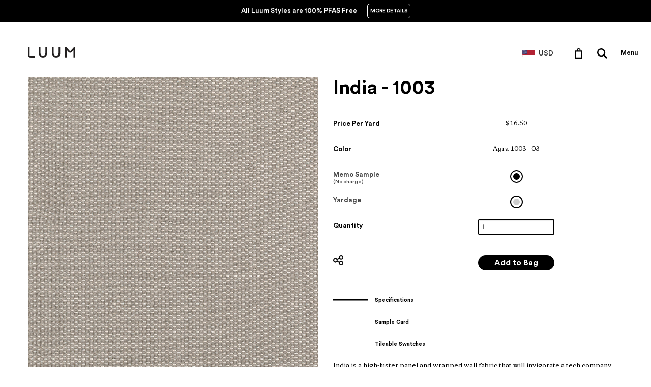

--- FILE ---
content_type: text/html; charset=utf-8
request_url: https://store.luumtextiles.com/products/1003-03-d404-1
body_size: 22930
content:
	
<!doctype html>
<html lang="en">
  <head>
    <meta charset="utf-8">
    <meta http-equiv="cleartype" content="on">
    <meta name="robots" content="index,follow">

    <title>
      
        India - Agra - 1003 - 03 - Half Yard
        
        
        | Luum Textiles - US
      
    </title>

    

    
      <meta name="description" content="India is a high-luster panel and wrapped wall fabric that will invigorate a tech company, media firm or other high-energy contemporary space. Bright accent colors help with branding and wayfinding, while a full range of updated warm and cool neutrals work with current furniture trim colors. India has 56% post consumer " />
    

    

    
      <meta property="og:url" content="https://luum-textiles-us.myshopify.com/products/1003-03-d404-1" />
      <meta property="og:title" content="India - Agra - 1003 - 03 - Half Yard" />
      <meta property="og:description" content="India is a high-luster panel and wrapped wall fabric that will invigorate a tech company, media firm or other high-energy contemporary space. Bright accent colors help with branding and wayfinding, while a full range of updated warm and cool neutrals work with current furniture trim colors. India has 56% post consumer " />
      <meta property="og:image" content="//store.luumtextiles.com/cdn/shop/files/Medium-Agra-D404_8a5d3506-4493-41d8-b4b1-78580e4d2a6b_medium.jpg?v=1767533234" />
      <meta property="og:type" content="product" />
      <meta property="og:price:amount" content="0.00" />
      <meta property="og:price:currency" content="USD" />
      <meta property="og:availability" content="instock" />
    

    <meta property="og:site_name" content="Luum Textiles - US" />
    <meta name="author" content="Luum Textiles - US">

    <!-- Mobile Specific Metas -->
    <meta name="HandheldFriendly" content="True">
    <meta name="MobileOptimized" content="320">
    <meta name="viewport" content="width=device-width, initial-scale=1, maximum-scale=1">

    <!-- Stylesheets -->
    <link href="//store.luumtextiles.com/cdn/shop/t/24/assets/styles.css?v=76463824379799363131756043119" rel="stylesheet" type="text/css" media="all" />
    <link href="//store.luumtextiles.com/cdn/shop/t/24/assets/fonts.scss?v=138076433334595972591756043052" rel="stylesheet" type="text/css" media="all" />
    <link href="//store.luumtextiles.com/cdn/shop/t/24/assets/custom.scss?v=161667838097174218081756043065" rel="stylesheet" type="text/css" media="all" />
    <link href="//store.luumtextiles.com/cdn/shop/t/24/assets/responsive.css?v=138653439227662674341756043053" rel="stylesheet" type="text/css" media="all" />
    <link href="//store.luumtextiles.com/cdn/shop/t/24/assets/searchify-1.0.css?v=126880794558162272371756043053" rel="stylesheet" type="text/css" media="all" />
    <link href="//store.luumtextiles.com/cdn/shop/t/24/assets/footer_style.css?v=57451554887887954401756043052" rel="stylesheet" type="text/css" media="all" />
    <!-- Icons -->
    <link rel="shortcut icon" type="image/x-icon" href="//store.luumtextiles.com/cdn/shop/t/24/assets/favicon.png?v=80114120007126607401756043052">
    <link rel="canonical" href="https://luum-textiles-us.myshopify.com/products/1003-03-d404-1" />

    <!-- Custom Fonts -->
    <link href='//fonts.googleapis.com/css?family=.|Open+Sans:light,normal,bold|Open+Sans:light,normal,bold|Open+Sans:light,normal,bold|Open+Sans:light,normal,bold|Open+Sans:light,normal,bold' rel='stylesheet' type='text/css'>
    <link rel="stylesheet" href="https://cdn.jsdelivr.net/jquery.webui-popover/1.2.1/jquery.webui-popover.min.css">

    

  <!-- Google tag (gtag.js) -->
  <script async src="https://www.googletagmanager.com/gtag/js?id=G-SQFZRQP2PV"></script>
  <script>
    window.dataLayer = window.dataLayer || [];
    function gtag(){dataLayer.push(arguments);}
    gtag('js', new Date());

    gtag('config', 'G-SQFZRQP2PV');
  </script>

    <!-- jQuery and jQuery fallback -->
    <link href="//code.jquery.com/ui/1.9.2/themes/base/jquery-ui.css" rel="stylesheet" type="text/css" media="all" />
    <script src="//ajax.googleapis.com/ajax/libs/jquery/1.8.3/jquery.min.js"></script>
    <script src="https://cdn.jsdelivr.net/jquery.webui-popover/1.2.1/jquery.webui-popover.min.js"></script>
 
    <script>window.jQuery || document.write("<script src='//store.luumtextiles.com/cdn/shop/t/24/assets/jquery-1.8.3.min.js?v=157860826145910789271756043053'>\x3C/script>")</script>
    <script src="//store.luumtextiles.com/cdn/shop/t/24/assets/app.js?v=72106699635290930441756043065" type="text/javascript"></script>
    <script src="//store.luumtextiles.com/cdn/shopifycloud/storefront/assets/themes_support/option_selection-b017cd28.js" type="text/javascript"></script>
    <script>window.performance && window.performance.mark && window.performance.mark('shopify.content_for_header.start');</script><meta id="shopify-digital-wallet" name="shopify-digital-wallet" content="/13015135/digital_wallets/dialog">
<meta name="shopify-checkout-api-token" content="e58ab16e17a69e8c4adbf1396e074e1d">
<meta id="in-context-paypal-metadata" data-shop-id="13015135" data-venmo-supported="false" data-environment="production" data-locale="en_US" data-paypal-v4="true" data-currency="USD">
<link rel="alternate" type="application/json+oembed" href="https://luum-textiles-us.myshopify.com/products/1003-03-d404-1.oembed">
<script async="async" src="/checkouts/internal/preloads.js?locale=en-US"></script>
<script id="shopify-features" type="application/json">{"accessToken":"e58ab16e17a69e8c4adbf1396e074e1d","betas":["rich-media-storefront-analytics"],"domain":"store.luumtextiles.com","predictiveSearch":true,"shopId":13015135,"locale":"en"}</script>
<script>var Shopify = Shopify || {};
Shopify.shop = "luum-textiles-us.myshopify.com";
Shopify.locale = "en";
Shopify.currency = {"active":"USD","rate":"1.0"};
Shopify.country = "US";
Shopify.theme = {"name":"Luum - Maintenance - Q3 - 2025 - US","id":127527616592,"schema_name":null,"schema_version":null,"theme_store_id":null,"role":"main"};
Shopify.theme.handle = "null";
Shopify.theme.style = {"id":null,"handle":null};
Shopify.cdnHost = "store.luumtextiles.com/cdn";
Shopify.routes = Shopify.routes || {};
Shopify.routes.root = "/";</script>
<script type="module">!function(o){(o.Shopify=o.Shopify||{}).modules=!0}(window);</script>
<script>!function(o){function n(){var o=[];function n(){o.push(Array.prototype.slice.apply(arguments))}return n.q=o,n}var t=o.Shopify=o.Shopify||{};t.loadFeatures=n(),t.autoloadFeatures=n()}(window);</script>
<script id="shop-js-analytics" type="application/json">{"pageType":"product"}</script>
<script defer="defer" async type="module" src="//store.luumtextiles.com/cdn/shopifycloud/shop-js/modules/v2/client.init-shop-cart-sync_C5BV16lS.en.esm.js"></script>
<script defer="defer" async type="module" src="//store.luumtextiles.com/cdn/shopifycloud/shop-js/modules/v2/chunk.common_CygWptCX.esm.js"></script>
<script type="module">
  await import("//store.luumtextiles.com/cdn/shopifycloud/shop-js/modules/v2/client.init-shop-cart-sync_C5BV16lS.en.esm.js");
await import("//store.luumtextiles.com/cdn/shopifycloud/shop-js/modules/v2/chunk.common_CygWptCX.esm.js");

  window.Shopify.SignInWithShop?.initShopCartSync?.({"fedCMEnabled":true,"windoidEnabled":true});

</script>
<script id="__st">var __st={"a":13015135,"offset":-18000,"reqid":"8c97ad40-639d-492a-9fae-e191687c4621-1768639224","pageurl":"store.luumtextiles.com\/products\/1003-03-d404-1","u":"820ee223dfe9","p":"product","rtyp":"product","rid":6790520242256};</script>
<script>window.ShopifyPaypalV4VisibilityTracking = true;</script>
<script id="captcha-bootstrap">!function(){'use strict';const t='contact',e='account',n='new_comment',o=[[t,t],['blogs',n],['comments',n],[t,'customer']],c=[[e,'customer_login'],[e,'guest_login'],[e,'recover_customer_password'],[e,'create_customer']],r=t=>t.map((([t,e])=>`form[action*='/${t}']:not([data-nocaptcha='true']) input[name='form_type'][value='${e}']`)).join(','),a=t=>()=>t?[...document.querySelectorAll(t)].map((t=>t.form)):[];function s(){const t=[...o],e=r(t);return a(e)}const i='password',u='form_key',d=['recaptcha-v3-token','g-recaptcha-response','h-captcha-response',i],f=()=>{try{return window.sessionStorage}catch{return}},m='__shopify_v',_=t=>t.elements[u];function p(t,e,n=!1){try{const o=window.sessionStorage,c=JSON.parse(o.getItem(e)),{data:r}=function(t){const{data:e,action:n}=t;return t[m]||n?{data:e,action:n}:{data:t,action:n}}(c);for(const[e,n]of Object.entries(r))t.elements[e]&&(t.elements[e].value=n);n&&o.removeItem(e)}catch(o){console.error('form repopulation failed',{error:o})}}const l='form_type',E='cptcha';function T(t){t.dataset[E]=!0}const w=window,h=w.document,L='Shopify',v='ce_forms',y='captcha';let A=!1;((t,e)=>{const n=(g='f06e6c50-85a8-45c8-87d0-21a2b65856fe',I='https://cdn.shopify.com/shopifycloud/storefront-forms-hcaptcha/ce_storefront_forms_captcha_hcaptcha.v1.5.2.iife.js',D={infoText:'Protected by hCaptcha',privacyText:'Privacy',termsText:'Terms'},(t,e,n)=>{const o=w[L][v],c=o.bindForm;if(c)return c(t,g,e,D).then(n);var r;o.q.push([[t,g,e,D],n]),r=I,A||(h.body.append(Object.assign(h.createElement('script'),{id:'captcha-provider',async:!0,src:r})),A=!0)});var g,I,D;w[L]=w[L]||{},w[L][v]=w[L][v]||{},w[L][v].q=[],w[L][y]=w[L][y]||{},w[L][y].protect=function(t,e){n(t,void 0,e),T(t)},Object.freeze(w[L][y]),function(t,e,n,w,h,L){const[v,y,A,g]=function(t,e,n){const i=e?o:[],u=t?c:[],d=[...i,...u],f=r(d),m=r(i),_=r(d.filter((([t,e])=>n.includes(e))));return[a(f),a(m),a(_),s()]}(w,h,L),I=t=>{const e=t.target;return e instanceof HTMLFormElement?e:e&&e.form},D=t=>v().includes(t);t.addEventListener('submit',(t=>{const e=I(t);if(!e)return;const n=D(e)&&!e.dataset.hcaptchaBound&&!e.dataset.recaptchaBound,o=_(e),c=g().includes(e)&&(!o||!o.value);(n||c)&&t.preventDefault(),c&&!n&&(function(t){try{if(!f())return;!function(t){const e=f();if(!e)return;const n=_(t);if(!n)return;const o=n.value;o&&e.removeItem(o)}(t);const e=Array.from(Array(32),(()=>Math.random().toString(36)[2])).join('');!function(t,e){_(t)||t.append(Object.assign(document.createElement('input'),{type:'hidden',name:u})),t.elements[u].value=e}(t,e),function(t,e){const n=f();if(!n)return;const o=[...t.querySelectorAll(`input[type='${i}']`)].map((({name:t})=>t)),c=[...d,...o],r={};for(const[a,s]of new FormData(t).entries())c.includes(a)||(r[a]=s);n.setItem(e,JSON.stringify({[m]:1,action:t.action,data:r}))}(t,e)}catch(e){console.error('failed to persist form',e)}}(e),e.submit())}));const S=(t,e)=>{t&&!t.dataset[E]&&(n(t,e.some((e=>e===t))),T(t))};for(const o of['focusin','change'])t.addEventListener(o,(t=>{const e=I(t);D(e)&&S(e,y())}));const B=e.get('form_key'),M=e.get(l),P=B&&M;t.addEventListener('DOMContentLoaded',(()=>{const t=y();if(P)for(const e of t)e.elements[l].value===M&&p(e,B);[...new Set([...A(),...v().filter((t=>'true'===t.dataset.shopifyCaptcha))])].forEach((e=>S(e,t)))}))}(h,new URLSearchParams(w.location.search),n,t,e,['guest_login'])})(!0,!1)}();</script>
<script integrity="sha256-4kQ18oKyAcykRKYeNunJcIwy7WH5gtpwJnB7kiuLZ1E=" data-source-attribution="shopify.loadfeatures" defer="defer" src="//store.luumtextiles.com/cdn/shopifycloud/storefront/assets/storefront/load_feature-a0a9edcb.js" crossorigin="anonymous"></script>
<script data-source-attribution="shopify.dynamic_checkout.dynamic.init">var Shopify=Shopify||{};Shopify.PaymentButton=Shopify.PaymentButton||{isStorefrontPortableWallets:!0,init:function(){window.Shopify.PaymentButton.init=function(){};var t=document.createElement("script");t.src="https://store.luumtextiles.com/cdn/shopifycloud/portable-wallets/latest/portable-wallets.en.js",t.type="module",document.head.appendChild(t)}};
</script>
<script data-source-attribution="shopify.dynamic_checkout.buyer_consent">
  function portableWalletsHideBuyerConsent(e){var t=document.getElementById("shopify-buyer-consent"),n=document.getElementById("shopify-subscription-policy-button");t&&n&&(t.classList.add("hidden"),t.setAttribute("aria-hidden","true"),n.removeEventListener("click",e))}function portableWalletsShowBuyerConsent(e){var t=document.getElementById("shopify-buyer-consent"),n=document.getElementById("shopify-subscription-policy-button");t&&n&&(t.classList.remove("hidden"),t.removeAttribute("aria-hidden"),n.addEventListener("click",e))}window.Shopify?.PaymentButton&&(window.Shopify.PaymentButton.hideBuyerConsent=portableWalletsHideBuyerConsent,window.Shopify.PaymentButton.showBuyerConsent=portableWalletsShowBuyerConsent);
</script>
<script data-source-attribution="shopify.dynamic_checkout.cart.bootstrap">document.addEventListener("DOMContentLoaded",(function(){function t(){return document.querySelector("shopify-accelerated-checkout-cart, shopify-accelerated-checkout")}if(t())Shopify.PaymentButton.init();else{new MutationObserver((function(e,n){t()&&(Shopify.PaymentButton.init(),n.disconnect())})).observe(document.body,{childList:!0,subtree:!0})}}));
</script>
<link id="shopify-accelerated-checkout-styles" rel="stylesheet" media="screen" href="https://store.luumtextiles.com/cdn/shopifycloud/portable-wallets/latest/accelerated-checkout-backwards-compat.css" crossorigin="anonymous">
<style id="shopify-accelerated-checkout-cart">
        #shopify-buyer-consent {
  margin-top: 1em;
  display: inline-block;
  width: 100%;
}

#shopify-buyer-consent.hidden {
  display: none;
}

#shopify-subscription-policy-button {
  background: none;
  border: none;
  padding: 0;
  text-decoration: underline;
  font-size: inherit;
  cursor: pointer;
}

#shopify-subscription-policy-button::before {
  box-shadow: none;
}

      </style>

<script>window.performance && window.performance.mark && window.performance.mark('shopify.content_for_header.end');</script>

    <!-- Bootstrap 3.3.6 -->
    <script src="https://stackpath.bootstrapcdn.com/bootstrap/3.2.0/js/bootstrap.min.js"></script>
    <link href="https://stackpath.bootstrapcdn.com/bootstrap/3.3.6/css/bootstrap.min.css" rel="stylesheet" integrity="sha384-1q8mTJOASx8j1Au+a5WDVnPi2lkFfwwEAa8hDDdjZlpLegxhjVME1fgjWPGmkzs7" crossorigin="anonymous" />

    <!-- Include Cart.js -->
    <script src="//store.luumtextiles.com/cdn/shop/t/24/assets/cart.min.js?v=35622599830721257761756043052" type="text/javascript"></script>

    <!-- Initialise Cart.js once the page has loaded -->
    <script type="text/javascript">
        jQuery(function() {
            CartJS.init({"note":null,"attributes":{},"original_total_price":0,"total_price":0,"total_discount":0,"total_weight":0.0,"item_count":0,"items":[],"requires_shipping":false,"currency":"USD","items_subtotal_price":0,"cart_level_discount_applications":[],"checkout_charge_amount":0});
            console.log('Cart')
        });
    </script>
    
    
	<script>
      var teknion = {
        shop_domain: 'https://luum-textiles-us.myshopify.com',
        customer_app_authorization_secret: 'fwRVEXHqwZQXCdki3eFa1HTcuvDfbWcf',
        base_url: 'https://oneplace.teknion.com',
        app_id: 'b984df57-c4f6-4245-ace5-2c02bc3845cd',
        company_code: 'LUUMUS',
        shopify_api_url: 'https://luum-textiles-us.myshopify.com/admin/api',
        shopify_api_key: '2e8b28c11d48acf7cf4931163d73f90d',
        shopify_api_pass: 'b08befba179944d66775d29b9ad28725',
        project_types: [
          "Workplace",
        
          "Healthcare",
        
          "Hospitality",
        
          "Higher Education",
        
          "Other",
        ],
        enhancement_variant_id: '32099881877584'
      };
    </script>
    <script src="//store.luumtextiles.com/cdn/shop/t/24/assets/luum-custom.js?v=165201088767329337761756043053" type="text/javascript"></script>
    <script src="//store.luumtextiles.com/cdn/shop/t/24/assets/luum-cart.js?v=127235607863298197151756043053" type="text/javascript"></script>
    <script src="//store.luumtextiles.com/cdn/shop/t/24/assets/luum-reservations.js?v=159566593499982479271756043053" type="text/javascript"></script>
    <script src="//store.luumtextiles.com/cdn/shop/t/24/assets/luum-tax-exemptions.js?v=6732832651860133761756043053" type="text/javascript"></script>
    <script src="//store.luumtextiles.com/cdn/shop/t/24/assets/luum-lca.js?v=132489056229482732301756043053" type="text/javascript"></script>
    <script src="//store.luumtextiles.com/cdn/shop/t/24/assets/luum-order-cancellations.js?v=61235106736067891291756043053" type="text/javascript"></script>
    <script src="//store.luumtextiles.com/cdn/shop/t/24/assets/luum-cut-fabric-approvals.js?v=116799052104520337471756043053" type="text/javascript"></script>
    <script src="//store.luumtextiles.com/cdn/shop/t/24/assets/email.js?v=2756341182757111201756043052" type="text/javascript"></script>
    <link href="//store.luumtextiles.com/cdn/shop/t/24/assets/luum-custom.scss.css?v=60609463487503096031756043053" rel="stylesheet" type="text/css" media="all" />
    <link href="//store.luumtextiles.com/cdn/shop/t/24/assets/luum-custom.css?v=113346338491207473471756043053" rel="stylesheet" type="text/css" media="all" />
    <link href="//store.luumtextiles.com/cdn/shop/t/24/assets/inputfile.css?v=21142259124667936491756043053" rel="stylesheet" type="text/css" media="all" />
    <link href="//store.luumtextiles.com/cdn/shop/t/24/assets/loaders.scss.css?v=76228550471500369931756043053" rel="stylesheet" type="text/css" media="all" />

    
  <!-- BEGIN app block: shopify://apps/smart-filter-search/blocks/app-embed/5cc1944c-3014-4a2a-af40-7d65abc0ef73 --><style>.gf-block-title h3, 
.gf-block-title .h3,
.gf-form-input-inner label {
  font-size: 12px !important;
  color: #3a3a3a !important;
  text-transform: uppercase !important;
  font-weight: bold !important;
}
.gf-option-block .gf-btn-show-more{
  font-size: 12px !important;
  text-transform: none !important;
  font-weight: normal !important;
}
.gf-option-block ul li a, 
.gf-option-block ul li button, 
.gf-option-block ul li a span.gf-count,
.gf-option-block ul li button span.gf-count,
.gf-clear, 
.gf-clear-all, 
.selected-item.gf-option-label a,
.gf-form-input-inner select,
.gf-refine-toggle{
  font-size: 12px !important;
  color: #000000 !important;
  text-transform: none !important;
  font-weight: normal !important;
}

.gf-refine-toggle-mobile,
.gf-form-button-group button {
  font-size: 12px !important;
  text-transform: none !important;
  font-weight: normal !important;
  color: #3a3a3a !important;
  border: 1px solid #bfbfbf !important;
  background: #ffffff !important;
}
.gf-option-block-box-rectangle.gf-option-block ul li.gf-box-rectangle a,
.gf-option-block-box-rectangle.gf-option-block ul li.gf-box-rectangle button {
  border-color: #000000 !important;
}
.gf-option-block-box-rectangle.gf-option-block ul li.gf-box-rectangle a.checked,
.gf-option-block-box-rectangle.gf-option-block ul li.gf-box-rectangle button.checked{
  color: #fff !important;
  background-color: #000000 !important;
}
@media (min-width: 768px) {
  .gf-option-block-box-rectangle.gf-option-block ul li.gf-box-rectangle button:hover,
  .gf-option-block-box-rectangle.gf-option-block ul li.gf-box-rectangle a:hover {
    color: #fff !important;
    background-color: #000000 !important;	
  }
}
.gf-option-block.gf-option-block-select select {
  color: #000000 !important;
}

#gf-form.loaded, .gf-YMM-forms.loaded {
  background: #FFFFFF !important;
}
#gf-form h2, .gf-YMM-forms h2 {
  color: #3a3a3a !important;
}
#gf-form label, .gf-YMM-forms label{
  color: #3a3a3a !important;
}
.gf-form-input-wrapper select, 
.gf-form-input-wrapper input{
  border: 1px solid #DEDEDE !important;
  background-color: #FFFFFF !important;
  border-radius: 0px !important;
}
#gf-form .gf-form-button-group button, .gf-YMM-forms .gf-form-button-group button{
  color: #FFFFFF !important;
  background: #3a3a3a !important;
  border-radius: 0px !important;
}

.spf-product-card.spf-product-card__template-3 .spf-product__info.hover{
  background: #FFFFFF;
}
a.spf-product-card__image-wrapper{
  padding-top: 100%;
}
.h4.spf-product-card__title a{
  color: #4d5959;
  font-size: 13px;
  font-family: "Montserrat", sans-serif;   font-weight: 700;  font-style: normal;
  text-transform: none;
}
.h4.spf-product-card__title a:hover{
  color: #b59677;
}
.spf-product-card button.spf-product__form-btn-addtocart{
  font-size: 14px;
   font-family: inherit;   font-weight: normal;   font-style: normal;   text-transform: none;
}
.spf-product-card button.spf-product__form-btn-addtocart,
.spf-product-card.spf-product-card__template-4 a.open-quick-view,
.spf-product-card.spf-product-card__template-5 a.open-quick-view,
#gfqv-btn{
  color: #FFFFFF !important;
  border: 1px solid #B59677 !important;
  background: #B59677 !important;
}
.spf-product-card button.spf-product__form-btn-addtocart:hover,
.spf-product-card.spf-product-card__template-4 a.open-quick-view:hover,
.spf-product-card.spf-product-card__template-5 a.open-quick-view:hover{
  color: #FFFFFF !important;
  border: 1px solid #B59677 !important;
  background: #B59677 !important;
}
span.spf-product__label.spf-product__label-soldout{
  color: #ffffff;
  background: #989898;
}
span.spf-product__label.spf-product__label-sale{
  color: #F0F0F0;
  background: #d21625;
}
.spf-product-card__vendor a{
  color: #696969;
  font-size: 14px;
  font-family: "Lato", sans-serif;   font-weight: 400;   font-style: normal; }
.spf-product-card__vendor a:hover{
  color: #b59677;
}
.spf-product-card__price-wrapper{
  font-size: 14px;
}
.spf-image-ratio{
  padding-top:100% !important;
}
.spf-product-card__oldprice,
.spf-product-card__saleprice,
.spf-product-card__price,
.gfqv-product-card__oldprice,
.gfqv-product-card__saleprice,
.gfqv-product-card__price
{
  font-size: 14px;
  font-family: "Lato", sans-serif;   font-weight: 400;   font-style: normal; }

span.spf-product-card__price, span.gfqv-product-card__price{
  color: #141414;
}
span.spf-product-card__oldprice, span.gfqv-product-card__oldprice{
  color: #858585;
}
span.spf-product-card__saleprice, span.gfqv-product-card__saleprice{
  color: #141414;
}
/* Product Title */
.h4.spf-product-card__title{
    
}
.h4.spf-product-card__title a{

}

/* Product Vendor */
.spf-product-card__vendor{
    
}
.spf-product-card__vendor a{

}

/* Product Price */
.spf-product-card__price-wrapper{
    
}

/* Product Old Price */
span.spf-product-card__oldprice{
    
}

/* Product Sale Price */
span.spf-product-card__saleprice{
    
}

/* Product Regular Price */
span.spf-product-card__price{

}

/* Quickview button */
.open-quick-view{
    
}

/* Add to cart button */
button.spf-product__form-btn-addtocart{
    
}

/* Product image */
img.spf-product-card__image{
    
}

/* Sale label */
span.spf-product__label.spf-product__label.spf-product__label-sale{
    
}

/* Sold out label */
span.spf-product__label.spf-product__label.spf-product__label-soldout{
    
}</style><script>
        window.addEventListener('globoFilterRenderCompleted', function () {
          $(".globoModalProduct").each((function(t, e) {
            var n = $(e).data("producturl");
            $.ajax({
              url: n + "?view=gf_quickview",
              type: "GET",
              dataType: "html",
              success: function(t) {
                $("#" + $(e).attr("id")).replaceWith($(t).find("#" + $(e).attr("id")).html())
              }
            })
          }));
        });
      </script>
    
  

<script>
        window.addEventListener('globoFilterRenderCompleted', function () {
          $(".globoModalProduct").each((function(t, e) {
            var n = $(e).data("producturl");
            $.ajax({
              url: n + "?view=gf_quickview",
              type: "GET",
              dataType: "html",
              success: function(t) {
                $("#" + $(e).attr("id")).replaceWith($(t).find("#" + $(e).attr("id")).html())
              }
            })
          }));
        });
      </script>
    
  

<style></style><script></script><script>
  const productGrid = document.querySelector('[data-globo-filter-items]')
  if(productGrid){
    if( productGrid.id ){
      productGrid.setAttribute('old-id', productGrid.id)
    }
    productGrid.id = 'gf-products';
  }
</script>
<script>if(window.AVADA_SPEED_WHITELIST){const spfs_w = new RegExp("smart-product-filter-search", 'i'); if(Array.isArray(window.AVADA_SPEED_WHITELIST)){window.AVADA_SPEED_WHITELIST.push(spfs_w);}else{window.AVADA_SPEED_WHITELIST = [spfs_w];}} </script><!-- END app block --><script src="https://cdn.shopify.com/extensions/019bc61e-e0df-75dc-ad8c-8494619f160e/smart-product-filters-608/assets/globo.filter.min.js" type="text/javascript" defer="defer"></script>
<link href="https://monorail-edge.shopifysvc.com" rel="dns-prefetch">
<script>(function(){if ("sendBeacon" in navigator && "performance" in window) {try {var session_token_from_headers = performance.getEntriesByType('navigation')[0].serverTiming.find(x => x.name == '_s').description;} catch {var session_token_from_headers = undefined;}var session_cookie_matches = document.cookie.match(/_shopify_s=([^;]*)/);var session_token_from_cookie = session_cookie_matches && session_cookie_matches.length === 2 ? session_cookie_matches[1] : "";var session_token = session_token_from_headers || session_token_from_cookie || "";function handle_abandonment_event(e) {var entries = performance.getEntries().filter(function(entry) {return /monorail-edge.shopifysvc.com/.test(entry.name);});if (!window.abandonment_tracked && entries.length === 0) {window.abandonment_tracked = true;var currentMs = Date.now();var navigation_start = performance.timing.navigationStart;var payload = {shop_id: 13015135,url: window.location.href,navigation_start,duration: currentMs - navigation_start,session_token,page_type: "product"};window.navigator.sendBeacon("https://monorail-edge.shopifysvc.com/v1/produce", JSON.stringify({schema_id: "online_store_buyer_site_abandonment/1.1",payload: payload,metadata: {event_created_at_ms: currentMs,event_sent_at_ms: currentMs}}));}}window.addEventListener('pagehide', handle_abandonment_event);}}());</script>
<script id="web-pixels-manager-setup">(function e(e,d,r,n,o){if(void 0===o&&(o={}),!Boolean(null===(a=null===(i=window.Shopify)||void 0===i?void 0:i.analytics)||void 0===a?void 0:a.replayQueue)){var i,a;window.Shopify=window.Shopify||{};var t=window.Shopify;t.analytics=t.analytics||{};var s=t.analytics;s.replayQueue=[],s.publish=function(e,d,r){return s.replayQueue.push([e,d,r]),!0};try{self.performance.mark("wpm:start")}catch(e){}var l=function(){var e={modern:/Edge?\/(1{2}[4-9]|1[2-9]\d|[2-9]\d{2}|\d{4,})\.\d+(\.\d+|)|Firefox\/(1{2}[4-9]|1[2-9]\d|[2-9]\d{2}|\d{4,})\.\d+(\.\d+|)|Chrom(ium|e)\/(9{2}|\d{3,})\.\d+(\.\d+|)|(Maci|X1{2}).+ Version\/(15\.\d+|(1[6-9]|[2-9]\d|\d{3,})\.\d+)([,.]\d+|)( \(\w+\)|)( Mobile\/\w+|) Safari\/|Chrome.+OPR\/(9{2}|\d{3,})\.\d+\.\d+|(CPU[ +]OS|iPhone[ +]OS|CPU[ +]iPhone|CPU IPhone OS|CPU iPad OS)[ +]+(15[._]\d+|(1[6-9]|[2-9]\d|\d{3,})[._]\d+)([._]\d+|)|Android:?[ /-](13[3-9]|1[4-9]\d|[2-9]\d{2}|\d{4,})(\.\d+|)(\.\d+|)|Android.+Firefox\/(13[5-9]|1[4-9]\d|[2-9]\d{2}|\d{4,})\.\d+(\.\d+|)|Android.+Chrom(ium|e)\/(13[3-9]|1[4-9]\d|[2-9]\d{2}|\d{4,})\.\d+(\.\d+|)|SamsungBrowser\/([2-9]\d|\d{3,})\.\d+/,legacy:/Edge?\/(1[6-9]|[2-9]\d|\d{3,})\.\d+(\.\d+|)|Firefox\/(5[4-9]|[6-9]\d|\d{3,})\.\d+(\.\d+|)|Chrom(ium|e)\/(5[1-9]|[6-9]\d|\d{3,})\.\d+(\.\d+|)([\d.]+$|.*Safari\/(?![\d.]+ Edge\/[\d.]+$))|(Maci|X1{2}).+ Version\/(10\.\d+|(1[1-9]|[2-9]\d|\d{3,})\.\d+)([,.]\d+|)( \(\w+\)|)( Mobile\/\w+|) Safari\/|Chrome.+OPR\/(3[89]|[4-9]\d|\d{3,})\.\d+\.\d+|(CPU[ +]OS|iPhone[ +]OS|CPU[ +]iPhone|CPU IPhone OS|CPU iPad OS)[ +]+(10[._]\d+|(1[1-9]|[2-9]\d|\d{3,})[._]\d+)([._]\d+|)|Android:?[ /-](13[3-9]|1[4-9]\d|[2-9]\d{2}|\d{4,})(\.\d+|)(\.\d+|)|Mobile Safari.+OPR\/([89]\d|\d{3,})\.\d+\.\d+|Android.+Firefox\/(13[5-9]|1[4-9]\d|[2-9]\d{2}|\d{4,})\.\d+(\.\d+|)|Android.+Chrom(ium|e)\/(13[3-9]|1[4-9]\d|[2-9]\d{2}|\d{4,})\.\d+(\.\d+|)|Android.+(UC? ?Browser|UCWEB|U3)[ /]?(15\.([5-9]|\d{2,})|(1[6-9]|[2-9]\d|\d{3,})\.\d+)\.\d+|SamsungBrowser\/(5\.\d+|([6-9]|\d{2,})\.\d+)|Android.+MQ{2}Browser\/(14(\.(9|\d{2,})|)|(1[5-9]|[2-9]\d|\d{3,})(\.\d+|))(\.\d+|)|K[Aa][Ii]OS\/(3\.\d+|([4-9]|\d{2,})\.\d+)(\.\d+|)/},d=e.modern,r=e.legacy,n=navigator.userAgent;return n.match(d)?"modern":n.match(r)?"legacy":"unknown"}(),u="modern"===l?"modern":"legacy",c=(null!=n?n:{modern:"",legacy:""})[u],f=function(e){return[e.baseUrl,"/wpm","/b",e.hashVersion,"modern"===e.buildTarget?"m":"l",".js"].join("")}({baseUrl:d,hashVersion:r,buildTarget:u}),m=function(e){var d=e.version,r=e.bundleTarget,n=e.surface,o=e.pageUrl,i=e.monorailEndpoint;return{emit:function(e){var a=e.status,t=e.errorMsg,s=(new Date).getTime(),l=JSON.stringify({metadata:{event_sent_at_ms:s},events:[{schema_id:"web_pixels_manager_load/3.1",payload:{version:d,bundle_target:r,page_url:o,status:a,surface:n,error_msg:t},metadata:{event_created_at_ms:s}}]});if(!i)return console&&console.warn&&console.warn("[Web Pixels Manager] No Monorail endpoint provided, skipping logging."),!1;try{return self.navigator.sendBeacon.bind(self.navigator)(i,l)}catch(e){}var u=new XMLHttpRequest;try{return u.open("POST",i,!0),u.setRequestHeader("Content-Type","text/plain"),u.send(l),!0}catch(e){return console&&console.warn&&console.warn("[Web Pixels Manager] Got an unhandled error while logging to Monorail."),!1}}}}({version:r,bundleTarget:l,surface:e.surface,pageUrl:self.location.href,monorailEndpoint:e.monorailEndpoint});try{o.browserTarget=l,function(e){var d=e.src,r=e.async,n=void 0===r||r,o=e.onload,i=e.onerror,a=e.sri,t=e.scriptDataAttributes,s=void 0===t?{}:t,l=document.createElement("script"),u=document.querySelector("head"),c=document.querySelector("body");if(l.async=n,l.src=d,a&&(l.integrity=a,l.crossOrigin="anonymous"),s)for(var f in s)if(Object.prototype.hasOwnProperty.call(s,f))try{l.dataset[f]=s[f]}catch(e){}if(o&&l.addEventListener("load",o),i&&l.addEventListener("error",i),u)u.appendChild(l);else{if(!c)throw new Error("Did not find a head or body element to append the script");c.appendChild(l)}}({src:f,async:!0,onload:function(){if(!function(){var e,d;return Boolean(null===(d=null===(e=window.Shopify)||void 0===e?void 0:e.analytics)||void 0===d?void 0:d.initialized)}()){var d=window.webPixelsManager.init(e)||void 0;if(d){var r=window.Shopify.analytics;r.replayQueue.forEach((function(e){var r=e[0],n=e[1],o=e[2];d.publishCustomEvent(r,n,o)})),r.replayQueue=[],r.publish=d.publishCustomEvent,r.visitor=d.visitor,r.initialized=!0}}},onerror:function(){return m.emit({status:"failed",errorMsg:"".concat(f," has failed to load")})},sri:function(e){var d=/^sha384-[A-Za-z0-9+/=]+$/;return"string"==typeof e&&d.test(e)}(c)?c:"",scriptDataAttributes:o}),m.emit({status:"loading"})}catch(e){m.emit({status:"failed",errorMsg:(null==e?void 0:e.message)||"Unknown error"})}}})({shopId: 13015135,storefrontBaseUrl: "https://luum-textiles-us.myshopify.com",extensionsBaseUrl: "https://extensions.shopifycdn.com/cdn/shopifycloud/web-pixels-manager",monorailEndpoint: "https://monorail-edge.shopifysvc.com/unstable/produce_batch",surface: "storefront-renderer",enabledBetaFlags: ["2dca8a86"],webPixelsConfigList: [{"id":"341999696","configuration":"{\"config\":\"{\\\"pixel_id\\\":\\\"G-PG3GP140B8\\\",\\\"gtag_events\\\":[{\\\"type\\\":\\\"purchase\\\",\\\"action_label\\\":\\\"G-PG3GP140B8\\\"},{\\\"type\\\":\\\"page_view\\\",\\\"action_label\\\":\\\"G-PG3GP140B8\\\"},{\\\"type\\\":\\\"view_item\\\",\\\"action_label\\\":\\\"G-PG3GP140B8\\\"},{\\\"type\\\":\\\"search\\\",\\\"action_label\\\":\\\"G-PG3GP140B8\\\"},{\\\"type\\\":\\\"add_to_cart\\\",\\\"action_label\\\":\\\"G-PG3GP140B8\\\"},{\\\"type\\\":\\\"begin_checkout\\\",\\\"action_label\\\":\\\"G-PG3GP140B8\\\"},{\\\"type\\\":\\\"add_payment_info\\\",\\\"action_label\\\":\\\"G-PG3GP140B8\\\"}],\\\"enable_monitoring_mode\\\":false}\"}","eventPayloadVersion":"v1","runtimeContext":"OPEN","scriptVersion":"b2a88bafab3e21179ed38636efcd8a93","type":"APP","apiClientId":1780363,"privacyPurposes":[],"dataSharingAdjustments":{"protectedCustomerApprovalScopes":["read_customer_address","read_customer_email","read_customer_name","read_customer_personal_data","read_customer_phone"]}},{"id":"shopify-app-pixel","configuration":"{}","eventPayloadVersion":"v1","runtimeContext":"STRICT","scriptVersion":"0450","apiClientId":"shopify-pixel","type":"APP","privacyPurposes":["ANALYTICS","MARKETING"]},{"id":"shopify-custom-pixel","eventPayloadVersion":"v1","runtimeContext":"LAX","scriptVersion":"0450","apiClientId":"shopify-pixel","type":"CUSTOM","privacyPurposes":["ANALYTICS","MARKETING"]}],isMerchantRequest: false,initData: {"shop":{"name":"Luum Textiles - US","paymentSettings":{"currencyCode":"USD"},"myshopifyDomain":"luum-textiles-us.myshopify.com","countryCode":"CA","storefrontUrl":"https:\/\/luum-textiles-us.myshopify.com"},"customer":null,"cart":null,"checkout":null,"productVariants":[{"price":{"amount":0.0,"currencyCode":"USD"},"product":{"title":"India - Agra - 1003 - 03 - Half Yard","vendor":"LUUM","id":"6790520242256","untranslatedTitle":"India - Agra - 1003 - 03 - Half Yard","url":"\/products\/1003-03-d404-1","type":"FABRIC"},"id":"40031152046160","image":{"src":"\/\/store.luumtextiles.com\/cdn\/shop\/files\/Medium-Agra-D404_8a5d3506-4493-41d8-b4b1-78580e4d2a6b.jpg?v=1767533234"},"sku":"S-1003-03-D404","title":"Memo Sample \/ None","untranslatedTitle":"Memo Sample \/ None"},{"price":{"amount":16.5,"currencyCode":"USD"},"product":{"title":"India - Agra - 1003 - 03 - Half Yard","vendor":"LUUM","id":"6790520242256","untranslatedTitle":"India - Agra - 1003 - 03 - Half Yard","url":"\/products\/1003-03-d404-1","type":"FABRIC"},"id":"40031152078928","image":{"src":"\/\/store.luumtextiles.com\/cdn\/shop\/files\/Medium-Agra-D404_8a5d3506-4493-41d8-b4b1-78580e4d2a6b.jpg?v=1767533234"},"sku":"1003-03-D404-1","title":"Yardage \/ None","untranslatedTitle":"Yardage \/ None"}],"purchasingCompany":null},},"https://store.luumtextiles.com/cdn","fcfee988w5aeb613cpc8e4bc33m6693e112",{"modern":"","legacy":""},{"shopId":"13015135","storefrontBaseUrl":"https:\/\/luum-textiles-us.myshopify.com","extensionBaseUrl":"https:\/\/extensions.shopifycdn.com\/cdn\/shopifycloud\/web-pixels-manager","surface":"storefront-renderer","enabledBetaFlags":"[\"2dca8a86\"]","isMerchantRequest":"false","hashVersion":"fcfee988w5aeb613cpc8e4bc33m6693e112","publish":"custom","events":"[[\"page_viewed\",{}],[\"product_viewed\",{\"productVariant\":{\"price\":{\"amount\":0.0,\"currencyCode\":\"USD\"},\"product\":{\"title\":\"India - Agra - 1003 - 03 - Half Yard\",\"vendor\":\"LUUM\",\"id\":\"6790520242256\",\"untranslatedTitle\":\"India - Agra - 1003 - 03 - Half Yard\",\"url\":\"\/products\/1003-03-d404-1\",\"type\":\"FABRIC\"},\"id\":\"40031152046160\",\"image\":{\"src\":\"\/\/store.luumtextiles.com\/cdn\/shop\/files\/Medium-Agra-D404_8a5d3506-4493-41d8-b4b1-78580e4d2a6b.jpg?v=1767533234\"},\"sku\":\"S-1003-03-D404\",\"title\":\"Memo Sample \/ None\",\"untranslatedTitle\":\"Memo Sample \/ None\"}}]]"});</script><script>
  window.ShopifyAnalytics = window.ShopifyAnalytics || {};
  window.ShopifyAnalytics.meta = window.ShopifyAnalytics.meta || {};
  window.ShopifyAnalytics.meta.currency = 'USD';
  var meta = {"product":{"id":6790520242256,"gid":"gid:\/\/shopify\/Product\/6790520242256","vendor":"LUUM","type":"FABRIC","handle":"1003-03-d404-1","variants":[{"id":40031152046160,"price":0,"name":"India - Agra - 1003 - 03 - Half Yard - Memo Sample \/ None","public_title":"Memo Sample \/ None","sku":"S-1003-03-D404"},{"id":40031152078928,"price":1650,"name":"India - Agra - 1003 - 03 - Half Yard - Yardage \/ None","public_title":"Yardage \/ None","sku":"1003-03-D404-1"}],"remote":false},"page":{"pageType":"product","resourceType":"product","resourceId":6790520242256,"requestId":"8c97ad40-639d-492a-9fae-e191687c4621-1768639224"}};
  for (var attr in meta) {
    window.ShopifyAnalytics.meta[attr] = meta[attr];
  }
</script>
<script class="analytics">
  (function () {
    var customDocumentWrite = function(content) {
      var jquery = null;

      if (window.jQuery) {
        jquery = window.jQuery;
      } else if (window.Checkout && window.Checkout.$) {
        jquery = window.Checkout.$;
      }

      if (jquery) {
        jquery('body').append(content);
      }
    };

    var hasLoggedConversion = function(token) {
      if (token) {
        return document.cookie.indexOf('loggedConversion=' + token) !== -1;
      }
      return false;
    }

    var setCookieIfConversion = function(token) {
      if (token) {
        var twoMonthsFromNow = new Date(Date.now());
        twoMonthsFromNow.setMonth(twoMonthsFromNow.getMonth() + 2);

        document.cookie = 'loggedConversion=' + token + '; expires=' + twoMonthsFromNow;
      }
    }

    var trekkie = window.ShopifyAnalytics.lib = window.trekkie = window.trekkie || [];
    if (trekkie.integrations) {
      return;
    }
    trekkie.methods = [
      'identify',
      'page',
      'ready',
      'track',
      'trackForm',
      'trackLink'
    ];
    trekkie.factory = function(method) {
      return function() {
        var args = Array.prototype.slice.call(arguments);
        args.unshift(method);
        trekkie.push(args);
        return trekkie;
      };
    };
    for (var i = 0; i < trekkie.methods.length; i++) {
      var key = trekkie.methods[i];
      trekkie[key] = trekkie.factory(key);
    }
    trekkie.load = function(config) {
      trekkie.config = config || {};
      trekkie.config.initialDocumentCookie = document.cookie;
      var first = document.getElementsByTagName('script')[0];
      var script = document.createElement('script');
      script.type = 'text/javascript';
      script.onerror = function(e) {
        var scriptFallback = document.createElement('script');
        scriptFallback.type = 'text/javascript';
        scriptFallback.onerror = function(error) {
                var Monorail = {
      produce: function produce(monorailDomain, schemaId, payload) {
        var currentMs = new Date().getTime();
        var event = {
          schema_id: schemaId,
          payload: payload,
          metadata: {
            event_created_at_ms: currentMs,
            event_sent_at_ms: currentMs
          }
        };
        return Monorail.sendRequest("https://" + monorailDomain + "/v1/produce", JSON.stringify(event));
      },
      sendRequest: function sendRequest(endpointUrl, payload) {
        // Try the sendBeacon API
        if (window && window.navigator && typeof window.navigator.sendBeacon === 'function' && typeof window.Blob === 'function' && !Monorail.isIos12()) {
          var blobData = new window.Blob([payload], {
            type: 'text/plain'
          });

          if (window.navigator.sendBeacon(endpointUrl, blobData)) {
            return true;
          } // sendBeacon was not successful

        } // XHR beacon

        var xhr = new XMLHttpRequest();

        try {
          xhr.open('POST', endpointUrl);
          xhr.setRequestHeader('Content-Type', 'text/plain');
          xhr.send(payload);
        } catch (e) {
          console.log(e);
        }

        return false;
      },
      isIos12: function isIos12() {
        return window.navigator.userAgent.lastIndexOf('iPhone; CPU iPhone OS 12_') !== -1 || window.navigator.userAgent.lastIndexOf('iPad; CPU OS 12_') !== -1;
      }
    };
    Monorail.produce('monorail-edge.shopifysvc.com',
      'trekkie_storefront_load_errors/1.1',
      {shop_id: 13015135,
      theme_id: 127527616592,
      app_name: "storefront",
      context_url: window.location.href,
      source_url: "//store.luumtextiles.com/cdn/s/trekkie.storefront.cd680fe47e6c39ca5d5df5f0a32d569bc48c0f27.min.js"});

        };
        scriptFallback.async = true;
        scriptFallback.src = '//store.luumtextiles.com/cdn/s/trekkie.storefront.cd680fe47e6c39ca5d5df5f0a32d569bc48c0f27.min.js';
        first.parentNode.insertBefore(scriptFallback, first);
      };
      script.async = true;
      script.src = '//store.luumtextiles.com/cdn/s/trekkie.storefront.cd680fe47e6c39ca5d5df5f0a32d569bc48c0f27.min.js';
      first.parentNode.insertBefore(script, first);
    };
    trekkie.load(
      {"Trekkie":{"appName":"storefront","development":false,"defaultAttributes":{"shopId":13015135,"isMerchantRequest":null,"themeId":127527616592,"themeCityHash":"10237753527535253481","contentLanguage":"en","currency":"USD"},"isServerSideCookieWritingEnabled":true,"monorailRegion":"shop_domain","enabledBetaFlags":["65f19447"]},"Session Attribution":{},"S2S":{"facebookCapiEnabled":false,"source":"trekkie-storefront-renderer","apiClientId":580111}}
    );

    var loaded = false;
    trekkie.ready(function() {
      if (loaded) return;
      loaded = true;

      window.ShopifyAnalytics.lib = window.trekkie;

      var originalDocumentWrite = document.write;
      document.write = customDocumentWrite;
      try { window.ShopifyAnalytics.merchantGoogleAnalytics.call(this); } catch(error) {};
      document.write = originalDocumentWrite;

      window.ShopifyAnalytics.lib.page(null,{"pageType":"product","resourceType":"product","resourceId":6790520242256,"requestId":"8c97ad40-639d-492a-9fae-e191687c4621-1768639224","shopifyEmitted":true});

      var match = window.location.pathname.match(/checkouts\/(.+)\/(thank_you|post_purchase)/)
      var token = match? match[1]: undefined;
      if (!hasLoggedConversion(token)) {
        setCookieIfConversion(token);
        window.ShopifyAnalytics.lib.track("Viewed Product",{"currency":"USD","variantId":40031152046160,"productId":6790520242256,"productGid":"gid:\/\/shopify\/Product\/6790520242256","name":"India - Agra - 1003 - 03 - Half Yard - Memo Sample \/ None","price":"0.00","sku":"S-1003-03-D404","brand":"LUUM","variant":"Memo Sample \/ None","category":"FABRIC","nonInteraction":true,"remote":false},undefined,undefined,{"shopifyEmitted":true});
      window.ShopifyAnalytics.lib.track("monorail:\/\/trekkie_storefront_viewed_product\/1.1",{"currency":"USD","variantId":40031152046160,"productId":6790520242256,"productGid":"gid:\/\/shopify\/Product\/6790520242256","name":"India - Agra - 1003 - 03 - Half Yard - Memo Sample \/ None","price":"0.00","sku":"S-1003-03-D404","brand":"LUUM","variant":"Memo Sample \/ None","category":"FABRIC","nonInteraction":true,"remote":false,"referer":"https:\/\/store.luumtextiles.com\/products\/1003-03-d404-1"});
      }
    });


        var eventsListenerScript = document.createElement('script');
        eventsListenerScript.async = true;
        eventsListenerScript.src = "//store.luumtextiles.com/cdn/shopifycloud/storefront/assets/shop_events_listener-3da45d37.js";
        document.getElementsByTagName('head')[0].appendChild(eventsListenerScript);

})();</script>
  <script>
  if (!window.ga || (window.ga && typeof window.ga !== 'function')) {
    window.ga = function ga() {
      (window.ga.q = window.ga.q || []).push(arguments);
      if (window.Shopify && window.Shopify.analytics && typeof window.Shopify.analytics.publish === 'function') {
        window.Shopify.analytics.publish("ga_stub_called", {}, {sendTo: "google_osp_migration"});
      }
      console.error("Shopify's Google Analytics stub called with:", Array.from(arguments), "\nSee https://help.shopify.com/manual/promoting-marketing/pixels/pixel-migration#google for more information.");
    };
    if (window.Shopify && window.Shopify.analytics && typeof window.Shopify.analytics.publish === 'function') {
      window.Shopify.analytics.publish("ga_stub_initialized", {}, {sendTo: "google_osp_migration"});
    }
  }
</script>
<script
  defer
  src="https://store.luumtextiles.com/cdn/shopifycloud/perf-kit/shopify-perf-kit-3.0.4.min.js"
  data-application="storefront-renderer"
  data-shop-id="13015135"
  data-render-region="gcp-us-central1"
  data-page-type="product"
  data-theme-instance-id="127527616592"
  data-theme-name=""
  data-theme-version=""
  data-monorail-region="shop_domain"
  data-resource-timing-sampling-rate="10"
  data-shs="true"
  data-shs-beacon="true"
  data-shs-export-with-fetch="true"
  data-shs-logs-sample-rate="1"
  data-shs-beacon-endpoint="https://store.luumtextiles.com/api/collect"
></script>
</head>
  <body>
    

    <div style="display:none;">
      <div id="messageCAN" style="padding: 30px">
        <p><img src="//cdn.shopify.com/s/files/1/1301/5135/t/3/assets/logo.png?2722000009409894340" /></p>
<p>Welcome to Luum Textiles!</p>
<p> </p>
<p>We see that you are visiting from the United States. We would like to redirect you to our American site so you can order samples and buy yardage.<br/>
Click “United States” to proceed. Click “Close” to continue viewing our Canadian site.</p>
<input type="checkbox" name="cookie" class="checkbox_accept_cookie"  id="US_checkbox_accept_cookie" value="accept"> Remember my response<br><br>
<div class="eight columns">
      <input type="submit" id="us_continue_btn" class="button-link" value="United States" />
      
</div>
<div class="one column" style="width: 35px;">&nbsp;</div>
<div class="eight columns">
      <input type="button" onClick="closeModal('CA');" class="button-link" value="Close"><br/>
      
</div>

<script type="text/javascript">  
  
  check_response();

  $("#us_continue_btn").click(function () {
    continue_modal("https://store.luumtextiles.com", "US");
  });
  


</script>

      </div>
    </div>

    <div style="display:none;">
      <div id="messageUS" style="padding: 30px">
        <p><img src="//cdn.shopify.com/s/files/1/1301/5135/t/3/assets/logo.png?2722000009409894340" /></p>
<p>Welcome to Luum Textiles!</p>
<p> </p>
<p>We see that you are visiting from Canada.
  We would like to redirect you to our Canadian site so you can order samples and buy yardage.<br/>
  Click “Canada” to proceed. 
  Click “Close” to continue viewing our USA site.</p>
    <p><input type="checkbox" name="accept_cookie" class="checkbox_accept_cookie" id="CA_checkbox_accept_cookie" value="accept_cookie"> Remember my response<br><br>
</p>
<div class="eight columns">
      <input type="submit" id="ca_continue_btn" class="button-link" value="Canada">
      
</div>
<div class="eight columns">
      <input type="submit" onClick="closeModal('US');" id="close_btn" class="button-link" value="Close"><br>
      
</div>

<script type="text/javascript">
  
  
  $("#ca_continue_btn").click(function () {
    continue_modal("https://store.luumtextiles.ca", "CA");
  });
  

</script>

      </div>
    </div>

    <div style="display:none;">
      <div id="messageOther" style="padding: 30px">
        <p><img src="//cdn.shopify.com/s/files/1/1301/5135/t/3/assets/logo.png?2722000009409894340" /></p>
<p>Welcome to Luum Textiles!</p>
<p> </p>
<p>We see that you are visiting from outside North America.<br/>
  Currently we are not shipping outside of North America, but feel free to browse and contact our distributor, StudioTex, at +44 (0)20 7352 8558 or steve@Studiotex.co.uk for more information.<br/>
  Click “Close” to continue viewing.</p>
    
    <p><input type="checkbox" name="accept_cookie" class="checkbox_accept_cookie" id="accept_cookie" value="accept_cookie"> Remember my response<br><br>
</p>
<div class="eight columns">
      
</div>
<div class="one column" style="width: 35px;">&nbsp;</div>
<div class="eight columns">
      <input type="submit" onClick="closeModal();" id="close_btn" class="button-link" value="Close"><br>
      
</div>


      </div>
    </div>

    <div id="fb-root"></div>

    <script>
      (function(d, s, id) {
        var js, fjs = d.getElementsByTagName(s)[0];
        if (d.getElementById(id)) return;
        js = d.createElement(s); js.id = id;
        js.src = "//connect.facebook.net/en_US/all.js#xfbml=1";
        fjs.parentNode.insertBefore(js, fjs);
      }(document, 'script', 'facebook-jssdk'));
    </script>
    
    

<div class="message-bar">
  <div class="message-title fancybox-target" data-fancybox-modal="message-modal">
    <span>All Luum Styles are 100% PFAS Free</span>
    <span class='more'>More Details</span>
  </div>
  <div class="hidden">
    <div id="message-modal">
      <div dir="ltr">
<p data-mce-fragment="1">Contact Luum Customer Service with any questions.</p>
<div class="gmail_default">
<span color="#444444" face="verdana, sans-serif"></span>
<p>Please feel free to also reach out to your local Luum Representative for your project needs.</p>
<p><a href="https://www.luumtextiles.com/resources/representatives">https://www.luumtextiles.com/resources/representatives</a></p>
<span color="#444444" face="verdana, sans-serif"><br></span>
</div>
</div>
<div dir="ltr"><br></div>
<div dir="ltr">
<p>LUUM Customer Service Team</p>
<p>customerservice@luumtextiles.com</p>
<p>Call us at 1-877-705-LUUM (1-877-705-5886)</p>
</div>
    </div>
  </div>
</div>


    
<div class="header_section">
  <div  class="luum_menu">
    <span class="close_icon"></span>
    <div id="nav_menu_view">
    	 <div class="navigation_item">
  <h2 class="navigation">
    <a href="/">
      Products
    </a>
  </h2>
</div>

<div class="navigation_item">
  <h2 class="navigation">
    <a href="https://www.luumtextiles.com/collections">
      Collections
    </a>
  </h2>
</div>

<div class="navigation_item">
  <h2 class="navigation">
    <a href="https://www.luumtextiles.com/sustainability">
      Sustainability
    </a>
  </h2>
</div>


   <div class="navigation_item">
  <h2 class="drop_menu navigation dropdown_in">
    <a>Partners <span class="plus_sign navigation_plus_icon"></span></a>
  </h2>
  <div class="dropdown_menu"><h3>
      <a href="https://www.luumtextiles.com/partners/graded-in-partners">Graded-In</a>
    </h3>
       <h3>
      <a href="https://www.luumtextiles.com/partners/pre-approved-partners">Pre-Approved</a>
    </h3>
       
  </div>
   </div>
     
<div class="navigation_item">
  <h2 class="navigation">
    <a href="https://www.luumtextiles.com/resources">
      Resources
    </a>
  </h2>
</div>

<div class="navigation_item">
  <h2 class="navigation">
    <a href="https://www.luumtextiles.com/news">
      Stories
    </a>
  </h2>
</div>

<div class="navigation_item">
  <h2 class="navigation">
    <a href="https://www.luumtextiles.com/our-philosophy">
      Philosophy
    </a>
  </h2>
</div>

<div class="navigation_item">
  <h2 class="navigation">
    <a href="https://www.luumtextiles.com/design-lab">
      Design Lab
    </a>
  </h2>
</div>

<div class="navigation_item">
  <h2 class="navigation">
    <a href="https://www.luumtextiles.com/contactus">
      Contact
    </a>
  </h2>
</div>

    
<div class="bottom_menu">
  
  <h3>
    <a href="/account/register">
      Sign Up
    </a>
  </h3>

  <h3>
    <a href="/account/login">
      My Account
    </a>
  </h3>
  


  <h3>
    <a href="https://store.luumtextiles.com/">
      United States
    </a>
  </h3>
  

  <h3>
    <a href="https://store.luumtextiles.ca/">
      Canada
    </a>
  </h3>
  
  <h3>
    <a href="#" class="lang active">
      English
    </a>
    <a href="#" class="lang">
      Français
    </a>
  </h3>
</div>

<script type="text/javascript">
  $(".drop_menu")
  .hover(
    function() {
      var found_element = $(this).find("span.navigation_plus_icon");
      if(found_element.hasClass("plus_sign")) {
        found_element.removeClass("plus_sign");
        found_element.addClass("plus_sign_green");
      } else if(found_element.hasClass("minus_sign")) {
        found_element.removeClass("minus_sign");
        found_element.addClass("minus_sign_green");
      }
    },
    function() {
      var found_element = $(this).find("span.navigation_plus_icon");
      if(found_element.hasClass("plus_sign_green")) {
        found_element.removeClass("plus_sign_green");
        found_element.addClass("plus_sign");
      } else if(found_element.hasClass("minus_sign_green")) {
        found_element.removeClass("minus_sign_green");
        found_element.addClass("minus_sign");
      }
    })
  .click(function() {
    $(this).find("span.navigation_plus_icon")
    .toggleClass("plus_sign_green")
    .toggleClass("minus_sign_green");
  });
</script>
    </div>
    <div id="cart_menu_view">
    	  <div class="sixteen columns ">
    <div class="section clearfix">
      <h1>Shopping Cart</h1>
    </div>
  </div>
<div class="clear"></div>


  <div class="sixteen columns">
     <div class="section clearfix">
        <p class="quote">
           There are no items in your cart.
           <a href="/collections/all-products">
             Continue Shopping
              &rarr;
           </a>
        </p>
     </div>
  </div>


<script type="text/javascript">
  $('#cart_menu_view').on('change', function(){
  	alert('test');
  })
  function change_qty(line, qty) {

    $.ajax({
      url: window.location.origin + '/cart/change?line='+line+'&quantity=' + qty,
      type: 'post',
      success: function() {
        $("#cart_menu_view").load(location.href + " #cart_menu_view");
      }
    });
  }
  
  $('#reserve_order').on('click', function(e){
    var validate = true;
    ($('.cart_title').children('a')).each(function(){
      if ($(this).text().match('S-')){
      	alert('Sample Products cannot reserve')
        validate = false;
      }
    })
    if (validate){
    	var baseUrl = window.location.origin
    	window.location = baseUrl + '/pages/order-reservation';
    }
  })

  
</script>

    </div>
  </div>
</div>



            
              

                
                
              
                
            


    <div id="luum_container" class="container content no-padding-top">
      <div class="top_bar right">
        

        
      </div>

      <div>
        <div class="sixteen columns logo_bar" >
          <a href="http://www.luumtextiles.com/" title="Luum Textiles - US" style="display: inline;">
            
            <svg id="Layer_2" data-name="Layer 2" xmlns="http://www.w3.org/2000/svg" width="93.4" height="20" viewBox="0 0 93.4 20"><defs><style>.cls-1{fill:#221f1f;}</style></defs><title>luum-logo-01</title><path class="cls-1" d="M29.6,20a8.066,8.066,0,0,1-8.1-8.1V0h3.2V11.9a4.8,4.8,0,1,0,9.6,0V0h3.2V11.9A7.838,7.838,0,0,1,29.6,20Z" transform="translate(0)"/><path class="cls-1" d="M55.7,20a8.066,8.066,0,0,1-8.1-8.1V0h3.2V11.9a4.8,4.8,0,0,0,4.8,4.8,4.867,4.867,0,0,0,4.8-4.8V0h3.2V11.9A7.778,7.778,0,0,1,55.7,20Z" transform="translate(0)"/><path class="cls-1" d="M93.2,19.8H90V5.1L86.7,8.8a4.469,4.469,0,0,1-3.4,1.8,4.551,4.551,0,0,1-3.5-1.7L76.5,5.2V19.8H73.3V0h3l6,6.8a1.217,1.217,0,0,0,1,.6,1.524,1.524,0,0,0,1-.6l6-6.7h3.1V19.8H93.2Z" transform="translate(0)"/><path class="cls-1" d="M3.2,15.5a1.11,1.11,0,0,0,1.1,1.1h9.1v3.3h-9A4.375,4.375,0,0,1,0,15.5V0H3.2V15.5Z" transform="translate(0)"/></svg>
            
          </a>

          <div class="right prod_top">
            

<div class="dropdown" id="currency-select">
  <button class="btn btn-default dropdown-toggle" type="button" id="currency-select-dropdown" data-toggle="dropdown">
    
    
    
    
    
    
    <img class='flag' src="//store.luumtextiles.com/cdn/shop/t/24/assets/flag_usa.svg?v=164361736194651707661756043052" alt="Flag of USA">USD
    
    
  </button>
  <ul class="dropdown-menu" role="menu" aria-labelledby="currency-select-dropdown">
    
    
    
    <li role="presentation"><a role="menuitem" tabindex="-1" href="https://store.luumtextiles.ca/"><img class='flag' src="//store.luumtextiles.com/cdn/shop/t/24/assets/flag_canada.svg?v=51659712649811911251756043052" alt="Flag of Canada">CAD</a></li>
    
    
    
    
    
  </ul>
</div>
            <a href="/cart" title="Shopping Cart" style="text-decoration: none;">
              <span class="cart_counter cart_icon"><img src="//store.luumtextiles.com/cdn/shop/t/24/assets/shopping-bag-icon.svg?v=121897410683242464811756043053" alt="Cart" class="cart-icon social_logo" />&nbsp;<span id="cart_count_value"></span></span>
            </a>
            <a href="#" class='Search_Shopify'><img src="//store.luumtextiles.com/cdn/shop/t/24/assets/search-icon.svg?v=117469720848786171561756043053" alt="Search" class="search-icon social_logo" /></a>
            <a class="menu_icon menu_icon_text no-padding-right">Menu</a>
            <a class="menu_icon menu_icon_hamburger no-padding-right"><img src="//store.luumtextiles.com/cdn/shop/t/24/assets/hamburger-icon.svg?v=88883038910082632271756043053" alt="Menu" class="menu-icon social_logo" /></a>
            <span class="close_icon"></span>
          </div>

          
          <div class="sixteen columns top_bar_search search_div" style="display: none;">
            <form class="search" action="/search">
              <input type="text" name="q" class="search_box" placeholder="Search..." value="" />
            </form>
          </div>
          
        </div>

        
      </div>

      

      
      

<input id="toggle_feat_url" value="//store.luumtextiles.com/cdn/shop/files/Medium-Agra-D404_8a5d3506-4493-41d8-b4b1-78580e4d2a6b.jpg?v=1767533234" hidden/>
<span id="enhancement-id" data="32099881877584">

  

  

  

  

  

  

  

  

  

  

  

  

  

  

  

  

  

  

  

  

  

  

  

  

  


<!--
<div class="sixteen columns">
  <div class="clearfix breadcrumb product_breadcrumb">
    <span itemscope itemtype="http://data-vocabulary.org/Breadcrumb">
      <a href="https://luum-textiles-us.myshopify.com" title="Luum Textiles - US" itemprop="url">
        <span itemprop="title">Home</span>
      </a>
    </span> 
    &mdash;
    <span itemscope itemtype="http://data-vocabulary.org/Breadcrumb">
      
        <a href="/collections/all" title="All Products">Products</a>
      
    </span>
    &mdash;
    India - Agra - 1003 - 03 - Half Yard
  </div>
</div>
-->

<div itemscope itemtype="http://data-vocabulary.org/Product" id="product-6790520242256" style="float: left;">
  <div class="section product_section">
    <div class="row">
      <div class="col-sm-6">
                     
          
          
            





<!-- featured image -->
<div class="row">
  
  <div class="col-xs-12">
    <div id="feature_image" class="feature-image">
      <a href="//store.luumtextiles.com/cdn/shop/files/Medium-Agra-D404_8a5d3506-4493-41d8-b4b1-78580e4d2a6b_1024x1024.jpg?v=1767533234" data-index="" title="India - Agra - 1003 - 03 - Half Yard">
        <img src="//store.luumtextiles.com/cdn/shop/files/Medium-Agra-D404_8a5d3506-4493-41d8-b4b1-78580e4d2a6b.jpg?v=1767533234" alt="India - Agra - 1003 - 03 - Half Yard" itemprop="image" />
      </a>
    </div>
  </div>

  <!-- featured image modal -->
  
  <a href="//store.luumtextiles.com/cdn/shop/files/Medium-Agra-D404_8a5d3506-4493-41d8-b4b1-78580e4d2a6b_1024x1024.jpg?v=1767533234" class="fancybox" data-index="0" title="India - Agra - 1003 - 03 - Half Yard"></a>
</div>

<!-- thumbnails for members of fabric family -->







  <div class="product-swatches">
    <div class="row display-flex">
      
        
          <div class="col-sm-2 col-xs-4">
            




<div class="product-swatch-thumb">
  <a href="/products/1003-01-d418">
    <div class="product-swatch-thumb-img-container">
      <img src="//store.luumtextiles.com/cdn/shop/files/Medium-Pushkar-D418.jpg?v=1767533318" alt="India - Pushkar - 1003 - 01" />
    </div>
    <div class="product-swatch-thumb-label">
      
        
        
        
         Pushkar <br /> 1003 - 01
      
    </div>
  </a>
</div>

          </div>
          
        
      
        
          <div class="col-sm-2 col-xs-4">
            




<div class="product-swatch-thumb">
  <a href="/products/1003-02-d405">
    <div class="product-swatch-thumb-img-container">
      <img src="//store.luumtextiles.com/cdn/shop/files/Medium-Gwalior-D405.jpg?v=1767533244" alt="India - Gwalior - 1003 - 02" />
    </div>
    <div class="product-swatch-thumb-label">
      
        
        
        
         Gwalior <br /> 1003 - 02
      
    </div>
  </a>
</div>

          </div>
          
        
      
        
          <div class="col-sm-2 col-xs-4">
            




<div class="product-swatch-thumb">
  <a href="/products/1003-03-d404">
    <div class="product-swatch-thumb-img-container">
      <img src="//store.luumtextiles.com/cdn/shop/files/Medium-Agra-D404.jpg?v=1767533229" alt="India - Agra - 1003 - 03" />
    </div>
    <div class="product-swatch-thumb-label">
      
        
        
        
         Agra <br /> 1003 - 03
      
    </div>
  </a>
</div>

          </div>
          
        
      
        
          <div class="col-sm-2 col-xs-4">
            




<div class="product-swatch-thumb">
  <a href="/products/1003-04-d419">
    <div class="product-swatch-thumb-img-container">
      <img src="//store.luumtextiles.com/cdn/shop/files/Medium-Kerala-D419.jpg?v=1767533332" alt="India - Kerala - 1003 - 04" />
    </div>
    <div class="product-swatch-thumb-label">
      
        
        
        
         Kerala <br /> 1003 - 04
      
    </div>
  </a>
</div>

          </div>
          
        
      
        
          <div class="col-sm-2 col-xs-4">
            




<div class="product-swatch-thumb">
  <a href="/products/1003-05-d402">
    <div class="product-swatch-thumb-img-container">
      <img src="//store.luumtextiles.com/cdn/shop/files/Medium-Bombay-D402.jpg?v=1767533215" alt="India - Bombay - 1003 - 05" />
    </div>
    <div class="product-swatch-thumb-label">
      
        
        
        
         Bombay <br /> 1003 - 05
      
    </div>
  </a>
</div>

          </div>
          
        
      
        
          <div class="col-sm-2 col-xs-4">
            




<div class="product-swatch-thumb">
  <a href="/products/1003-06-d425">
    <div class="product-swatch-thumb-img-container">
      <img src="//store.luumtextiles.com/cdn/shop/files/Medium-Manali-D425.jpg?v=1767533423" alt="India - Manali - 1003 - 06" />
    </div>
    <div class="product-swatch-thumb-label">
      
        
        
        
         Manali <br /> 1003 - 06
      
    </div>
  </a>
</div>

          </div>
          
        
      
        
          <div class="col-sm-2 col-xs-4">
            




<div class="product-swatch-thumb">
  <a href="/products/1003-07-d408">
    <div class="product-swatch-thumb-img-container">
      <img src="//store.luumtextiles.com/cdn/shop/files/Medium-Haora-D408.jpg?v=1767533273" alt="India - Haora - 1003 - 07" />
    </div>
    <div class="product-swatch-thumb-label">
      
        
        
        
         Haora <br /> 1003 - 07
      
    </div>
  </a>
</div>

          </div>
          
        
      
        
          <div class="col-sm-2 col-xs-4">
            




<div class="product-swatch-thumb">
  <a href="/products/1003-08-d417">
    <div class="product-swatch-thumb-img-container">
      <img src="//store.luumtextiles.com/cdn/shop/files/Medium-Kashmir-D417.jpg?v=1767533303" alt="India - Kashmir - 1003 - 08" />
    </div>
    <div class="product-swatch-thumb-label">
      
        
        
        
         Kashmir <br /> 1003 - 08
      
    </div>
  </a>
</div>

          </div>
          
        
      
        
          <div class="col-sm-2 col-xs-4">
            




<div class="product-swatch-thumb">
  <a href="/products/1003-09-d423">
    <div class="product-swatch-thumb-img-container">
      <img src="//store.luumtextiles.com/cdn/shop/files/Medium-Pune-D423.jpg?v=1767533392" alt="India - Pune - 1003 - 09" />
    </div>
    <div class="product-swatch-thumb-label">
      
        
        
        
         Pune <br /> 1003 - 09
      
    </div>
  </a>
</div>

          </div>
          
        
      
        
          <div class="col-sm-2 col-xs-4">
            




<div class="product-swatch-thumb">
  <a href="/products/1003-10-d424">
    <div class="product-swatch-thumb-img-container">
      <img src="//store.luumtextiles.com/cdn/shop/files/Medium-Mumbai-D424.jpg?v=1767533408" alt="India - Mumbai - 1003 - 10" />
    </div>
    <div class="product-swatch-thumb-label">
      
        
        
        
         Mumbai <br /> 1003 - 10
      
    </div>
  </a>
</div>

          </div>
          
        
      
        
          <div class="col-sm-2 col-xs-4">
            




<div class="product-swatch-thumb">
  <a href="/products/1003-11-d407">
    <div class="product-swatch-thumb-img-container">
      <img src="//store.luumtextiles.com/cdn/shop/files/Medium-Varanasi-D407.jpg?v=1767533259" alt="India - Varanasi - 1003 - 11" />
    </div>
    <div class="product-swatch-thumb-label">
      
        
        
        
         Varanasi <br /> 1003 - 11
      
    </div>
  </a>
</div>

          </div>
          
        
      
        
          <div class="col-sm-2 col-xs-4">
            




<div class="product-swatch-thumb">
  <a href="/products/1003-12-d420">
    <div class="product-swatch-thumb-img-container">
      <img src="//store.luumtextiles.com/cdn/shop/files/Medium-Munnar-D420.jpg?v=1767533346" alt="India - Munnar - 1003 - 12" />
    </div>
    <div class="product-swatch-thumb-label">
      
        
        
        
         Munnar <br /> 1003 - 12
      
    </div>
  </a>
</div>

          </div>
          
        
      
        
          <div class="col-sm-2 col-xs-4">
            




<div class="product-swatch-thumb">
  <a href="/products/1003-14-d409">
    <div class="product-swatch-thumb-img-container">
      <img src="//store.luumtextiles.com/cdn/shop/files/Medium-Surat-D409.jpg?v=1767533289" alt="India - Surat - 1003 - 14" />
    </div>
    <div class="product-swatch-thumb-label">
      
        
        
        
         Surat <br /> 1003 - 14
      
    </div>
  </a>
</div>

          </div>
          
        
      
        
          <div class="col-sm-2 col-xs-4">
            




<div class="product-swatch-thumb">
  <a href="/products/1003-15-d421">
    <div class="product-swatch-thumb-img-container">
      <img src="//store.luumtextiles.com/cdn/shop/files/Medium-Nanital-D421.jpg?v=1767533361" alt="India - Nanital - 1003 - 15" />
    </div>
    <div class="product-swatch-thumb-label">
      
        
        
        
         Nanital <br /> 1003 - 15
      
    </div>
  </a>
</div>

          </div>
          
        
      
        
          <div class="col-sm-2 col-xs-4">
            




<div class="product-swatch-thumb">
  <a href="/products/1003-india">
    <div class="product-swatch-thumb-img-container">
      <img src="//store.luumtextiles.com/cdn/shop/files/Low-India-Kerala-Bombay-Agra.jpg?v=1767533206" alt="India - 1003" />
    </div>
    <div class="product-swatch-thumb-label">
      
        
        
        India <br /> 1003
      
    </div>
  </a>
</div>

          </div>
          
        
      
      
    </div>
  </div>


          
        
      </div>
    
      <div class="col-sm-6">
        <div id="product_header">
          <div class="row">
            <div class="col-xs-12">
              <h1 class="product_name product_title" itemprop="name">
                
                India - 1003
              </h1>
            </div>
          </div>
          
          
        </div>
        
        <div id="product_form">
          
          

















<form
  action="/cart/add"
  method="post"
  class="clearfix product_form"
  data-currency="USD"
  data-money-format="${{amount}}"
  data-option-index="0"
  id="product-form-6790520242256"
>
  
    <div class="row">
      <div class="col-xs-5 col-sm-4">
        <div class="modal_price" itemprop="offerDetails" itemscope itemtype="http://data-vocabulary.org/Offer"></div>
        <meta itemprop="currency" content="USD">
        <meta itemprop="seller" content="Luum Textiles - US">
        <meta itemprop="availability" content="in_stock">

        <span class="was_price">
          
        </span>

        <label class="black price-label">Price</label>
      </div>
      <div class="col-xs-7 value product-padding">
        <span class="price-value" max_var_price="$16.50 USD"></span>
      </div>
    </div>
  

  <div class="row">
    <div class="col-xs-5 col-sm-4">
      <label class="black">Color</label>
    </div>
    <div class="col-xs-7 value">
      
        
          
          
          
           Agra 
           1003 - 03 
        
      
    </div>
  </div>

  
    <div class="row hidden">
      <div class="col-xs-5 col-sm-4">
        <label class="black">Variant ID</label>
      </div>
      <div class="col-xs-7 value">
        <select id="variant-id" name="id" class="form-control">
          
            
            

            
            

            
            

            
            

            
            
            

            <option
              value="40031152046160"
              data-available="true"
              data-sku="S-1003-03-D404"
              data-half-product-sku=""
              
              data-price="0"
              data-unit-of-measure=""
              
              
              data-variant-type="Memo Sample"
              
              data-is-enhancement=""
              
              
                data-option-0="Memo Sample"
              
                data-option-1="None"
              
            >
              Memo Sample / None
            </option>
          
            
            

            
            

            
            

            
            

            
            
            

            <option
              value="40031152078928"
              data-available="true"
              data-sku="1003-03-D404-1"
              data-half-product-sku="1003-03-D404-1"
              
              data-price="1650"
              data-unit-of-measure="Per Yard"
              
              
              data-variant-type="Yardage"
              
                data-can-enhance="true"
              
              data-is-enhancement=""
              
                data-minimum-quantity="mindful MATERIALS"
              
              
                data-option-0="Yardage"
              
                data-option-1="None"
              
            >
              Yardage / None
            </option>
          
        </select>
      </div>
    </div>

    
      

      
      
      

      
        <div class="row variant-row">
          <div class="col-xs-5 col-sm-4">
            <label for="variant_type_0" class="black">
              <span>Memo Sample</span>
              <span class="no-charge">(No charge)</span>
            </label>
          </div>
          <div class="col-xs-7 value">
            <div class="luum-input">
              <input
                type="radio"
                name="variant_type"
                id="variant_type_0"
                value="Memo Sample"
                class="variant-type-select memo"
                
                  checked
                
              >
              <label for="variant_type_0"><span></span></label>
            </div>
          </div>
        </div>
      
    
      

      
      
      

      
        <div class="row variant-row">
          <div class="col-xs-5 col-sm-4">
            <label for="variant_type_1" class="black">
              <span>Yardage</span>
              
            </label>
          </div>
          <div class="col-xs-7 value">
            <div class="luum-input">
              <input
                type="radio"
                name="variant_type"
                id="variant_type_1"
                value="Yardage"
                class="variant-type-select yardage"
                
              >
              <label for="variant_type_1"><span></span></label>
            </div>
          </div>
        </div>
      
    

    <div class="row online-purchase">
      <div class="col-xs-5 col-sm-4">
        <label class="black" for="quantity">Quantity</label>
      </div>

      <div class="col-xs-7 value">
        <input
          type="number"
          min="0"
          size="2"
          class="quantity form-control input-sm hide-if-unavailable"
          name="quantity"
          id="quantity"
          value="1"
        >
        <input type="number" class="quantity form-control input-sm hide-if-available" value="0" disabled>
      </div>
    </div>

    
      <div class="row online-purchase" id="half-quantity-section">
        <div class="col-xs-5 col-sm-4">
          <label class="black" for="half-quantity">Add Half Yard</label>
        </div>

        <div class="col-xs-7 value">
          <div class="luum-input">
            <input type="checkbox" id="half-quantity" value="">
            <label for="half-quantity"><span></span></label>
          </div>
          <span class="unavailable" style="font-size: x-small;">(Not available)</span>
        </div>
      </div>
    

    
      <div class="row online-purchase totalEnhancement" id="enhancements-section">
        <div class="col-xs-5 col-sm-4">
          <label class="black">
            Finish Enhancements
            
          </label>
        </div>

        <div class="col-xs-7 value">
          <input type="button" value="Add Finish" name="add-enhancements" id="add-enhancements" class="button-link input-sm hide-if-unavailable" data-fancybox-modal="add-enhancements-modal" />
<input type="button" value="Add Finish" class="button-link input-sm hide-if-available" disabled />
<span class="enhancement_price_container" data-fancybox-modal="add-enhancements-modal">
  <img src='//store.luumtextiles.com/cdn/shop/t/24/assets/pencil.svg?v=52983879821312154631756043053' class='icon' />
  <input type="number" class="enhancement_price input-sm hidden" value='' readonly />
</span>

<div style="display:none;">
  <div id="add-enhancements-modal">
    <div class="row">
      <div class="title col-xs-12">
        <div>Would you like to add a finish?</div>
        <div>Please select one from the options below.</div>
      </div>
    </div>
    
    <div class="row">
      <div class="col-xs-12 col-sm-8 col-sm-offset-2">
        <select id="enhancement_options" class="form-control enhancement-options">
          
            
          
            
              
              
          	  
          	  
          	  
              <option value="40031152078928"
                      data-min-yard="0"
                      data-min-charge="0"
                      data-cost-per-yard="0.00"
                      
              >None</option>
            
          
        </select>
      </div>
    </div>

    <div class="row">
      <div class="col-xs-4">
        <div class='enhancement-attribute'>
          <span class='enhancement-attribute-label'>Minimum Yardage:</span>
          <span class='enhancement-attribute-value' id="min-yard">0</span>
        </div>
      </div>
      <div class="col-xs-4">
        <div class='enhancement-attribute'>
          <span class='enhancement-attribute-label'>Minimum Charge:</span>
          <span class='enhancement-attribute-value' id="min-charge">$0</span>
        </div>
      </div>
      <div class="col-xs-4">
        <div class='enhancement-attribute'>
          <span class='enhancement-attribute-label'>Cost per Yard:</span>
          <span class='enhancement-attribute-value' id="cost-per-yard">$0.00</span>
        </div>
      </div>
    </div>

    <div class="row">
      <div class="col-xs-6 col-sm-3 col-sm-offset-3">
        <input type="button" value="No Thanks" id="add-enhancements-modal-cancel" class="button-link add-enhancements-modal-action" />
      </div>
      <div class="col-xs-6 col-sm-3">
        <input type="button" value="Apply" id="add-enhancements-modal-apply" class="button-link button-primary add-enhancements-modal-action" />
      </div>
    </div>
  </div>
</div>
          <span class="unavailable" style="font-size: x-small;">(Not available)</span>
        </div>
      </div>
    

    <div class="row" style="padding-top: 20px;">
      <div class="col-xs-5 col-sm-4 action-icons-product">
        <div>
  

  

  <a class="action-icon"><img src="//store.luumtextiles.com/cdn/shop/t/24/assets/Share-01.png?v=170829135809816647551756043053" alt="Share" class="product_option_icons dialog" /></a>

  <div id="social_modal" class="hidden">
    <font size="2">Share...</font><br />

    

    <span class="facebookcont">
      <a href="#" onclick="window.open('https://www.facebook.com/sharer/sharer.php?u='+encodeURIComponent(location.href),'facebook-share-dialog','width=626,height=436'); return false;">
        <img alt="Share on Facebook." src="//store.luumtextiles.com/cdn/shop/t/24/assets/facebook-icon-01.png?v=99403709237758725511756043052">
      </a>
    </span>

    <span class="pintrestcont">
      <a target="_blank"  href="http://pinterest.com/pin/create/button/?url=&amp;media=//store.luumtextiles.com/cdn/shop/files/Medium-Agra-D404_8a5d3506-4493-41d8-b4b1-78580e4d2a6b_grande.jpg?v=1767533234">
        <img src='//store.luumtextiles.com/cdn/shop/t/24/assets/Pinterest_Icon-01.png?v=93863841819653623461756043053'>
      </a>
    </span>

    

    <span class="twittercont">
      <a href="//twitter.com/share" onclick="window.open('//twitter.com/share','facebook-share-dialog','width=626,height=436');return false;" data-url=""  data-count="none">
        <img alt="Share on Facebook." src="//store.luumtextiles.com/cdn/shop/t/24/assets/twitter-icon-01.png?v=146864941688509997381756043053">
      </a>
    </span>
  </div>
</div>

      </div>
      <div class="col-xs-7 value">
        <div class="online-purchase">
          <input
            type="button"
            value="Add to Bag"
            name="add"
            id="add-to-cart"
            class="button-link button-primary input-sm hide-if-unavailable"
            data-fancybox-modal="add-to-cart-modal"
            data-fancybox-error-modal="fail-to-add-modal"
          >
          <input
            type="button"
            value="Unavailable"
            class="button-link button-primary input-sm hide-if-available"
            disabled
          >
          <div style="display: none;">
            <div id="add-to-cart-modal">
              <div class="row">
                <div class="title col-sm-8 col-sm-offset-2">
                  <div>Hurray, your item has been added to your bag!</div>
                </div>
              </div>
              <div class="row">
                <div class="col-sm-4 col-sm-offset-2">
                  <input type="button" value="Continue Shopping" class="button-link continue-shopping">
                </div>
                <div class="col-sm-4">
                  <a id="view-cart" href="/cart" class="button-link">View Your Bag</a>
                </div>
              </div>
            </div>
          </div>
          <div style="display: none;">
            <div id="fail-to-add-modal">
              <div class="row">
                <div class="title col-sm-8 col-sm-offset-2">
                  <div class="message"></div>
                </div>
              </div>
              <div class="row">
                <div class="col-sm-6 col-sm-offset-3">
                  <input type="button" value="Continue Shopping" class="button-link continue-shopping">
                </div>
              </div>
            </div>
          </div>
        </div>
        <div class="telephone-purchase">Please contact Customer Service at 877.705.5886 to order this product.</div>
      </div>
    </div>
  
</form>

        </div>
        <div id="product-description">
          





<div id="description-collapsible-menu">
  
  <ul>
  <li class="description-collapsible-menu-item" data-target="description-collapsible-section-specification">
    <div class="row">
      <div class="col-xs-12 target-container">
        <svg class="bullet"><path d="M 0 0 L 69 0"></path></svg>
        <span class="target">Specifications</span>
      </div>
    </div>
  </li>

  
  
  
  
  
  

<li class="description-collapsible-menu-link">
  <div class="row">
    <div class="col-xs-12 target-container">
      <svg class="bullet"><path d="M 0 0 L 69 0"></path></svg>
      
      <a href="https://d2r72yk5wmppdj.cloudfront.net/m/5800d9447d5c60a7/original/-India-1003-card.pdf" title="Download India - Agra - 1003 - 03 - Half Yard.pdf" target="_blank">Sample Card</a>
      
    </div>
  </div>
</li>

  

  
  

<li class="description-collapsible-menu-link">
  <div class="row">
    <div class="col-xs-12 target-container">
      <svg class="bullet"><path d="M 0 0 L 69 0"></path></svg>
      
      <a href="https://assets.teknion.com/m/6dca2f567ae2b374/webimage-D404_Agra.jpg" title="Download India - Agra - 1003 - 03 - Half Yard.jpg" target="_blank">Tileable Swatches</a>
      
    </div>
  </div>
</li>

  
  
</ul>
</div>

<div id="description-collapsible-container">
  
  <div id="description-collapsible-section-specification" class="description-collapsible-section" style="display: none;">
    <!-- product specification -->
    
  <div class="row">
    <div class="col-xs-12 product-description-text">India is a high-luster panel and wrapped wall fabric that will invigorate a tech company, media firm or other high-energy contemporary space. Bright accent colors help with branding and wayfinding, while a full range of updated warm and cool neutrals work with current furniture trim colors. India has 56% post consumer recycled polyester content.</div>
  </div>
  

  
  
    
  
    
      
    <div class="product-specifications">
      <div class="row product-specification">
        <div class="col-xs-12 product-specification-label">Filter - Performance</div>
    
        
            <div class="col-xs-12 product-specification-value">Acoustical</div>
          
        
      </div>
    </div>
        
    
  
    
      
    <div class="product-specifications">
      <div class="row product-specification">
        <div class="col-xs-12 product-specification-label">Collection</div>
    
        
                
              
              <div class="col-xs-12 product-specification-value"><a class="product-specification-link" linkFilterName="Collections" href="Collections">Refresh</a></div>
                  <script>
                    var baseURL='/collections/all-products-filter?'
                    var productFamilyFilter = "gf_" + localStorage.getItem("productTypeFilter")
                    var filterLink =   $('.product-specification-link').attr('linkFilterName');
                    var collectionFilter =  "gf_" + localStorage.getItem("collectionFilter")
                    var filteredURL = baseURL + productFamilyFilter + '=Product%20Fabric%20Family&' + collectionFilter + '=Refresh'
   
                    
                    $('.product-specification-link').attr('href',filteredURL)
                  </script>

        
   
          
          
        
      </div>
    </div>
        
    
  
    
      
    <div class="product-specifications">
      <div class="row product-specification">
        <div class="col-xs-12 product-specification-label">Use</div>
    
        
            <div class="col-xs-12 product-specification-value">Wrapped Wall | Panel</div>
          
        
      </div>
    </div>
        
    
  
    
  
    
      
    <div class="product-specifications">
      <div class="row product-specification">
        <div class="col-xs-12 product-specification-label">Content</div>
    
        
            <div class="col-xs-12 product-specification-value">56% Post Consumer Recycled Polyester, 44% Polyester</div>
          
        
      </div>
    </div>
        
    
  
    
  
    
  
    
      
    <div class="product-specifications">
      <div class="row product-specification">
        <div class="col-xs-12 product-specification-label">Environmental</div>
    
        
            <div class="col-xs-12 product-specification-value">Chemical Finish Free, Recycled Content</div>
          
        
      </div>
    </div>
        
    
  
    
      
    <div class="product-specifications">
      <div class="row product-specification">
        <div class="col-xs-12 product-specification-label">Weight</div>
    
        
            <div class="col-xs-12 product-specification-value">15 oz per linear yard</div>
          
        
      </div>
    </div>
        
    
  
    
      
    <div class="product-specifications">
      <div class="row product-specification">
        <div class="col-xs-12 product-specification-label">Width</div>
    
        
            <div class="col-xs-12 product-specification-value">66"</div>
          
        
      </div>
    </div>
        
    
  
    
      
    <div class="product-specifications">
      <div class="row product-specification">
        <div class="col-xs-12 product-specification-label">Pattern Repeat</div>
    
        
            <div class="col-xs-12 product-specification-value">None</div>
          
        
      </div>
    </div>
        
    
  
    
      
    <div class="product-specifications">
      <div class="row product-specification">
        <div class="col-xs-12 product-specification-label">Directional</div>
    
        
            <div class="col-xs-12 product-specification-value">Yes</div>
          
        
      </div>
    </div>
        
    
  
    
  
    
      
    <div class="product-specifications">
      <div class="row product-specification">
        <div class="col-xs-12 product-specification-label">Finish</div>
    
        
            <div class="col-xs-12 product-specification-value">None</div>
          
        
      </div>
    </div>
        
    
  
    
  
    
  
    
  
    
  
    
  
    
      
    <div class="product-specifications">
      <div class="row product-specification">
        <div class="col-xs-12 product-specification-label">Flame Retardancy Unadhered</div>
    
        
            <div class="col-xs-12 product-specification-value">ASTM E84 Unadhered Class A or 1</div>
          
        
      </div>
    </div>
        
    
  
    
      
    <div class="product-specifications">
      <div class="row product-specification">
        <div class="col-xs-12 product-specification-label">Flame Retardancy Adhered</div>
    
        
            <div class="col-xs-12 product-specification-value">CAN/ULC S102.2</div>
          
        
      </div>
    </div>
        
    
  
    
      
    <div class="product-specifications">
      <div class="row product-specification">
        <div class="col-xs-12 product-specification-label">Breaking Strength</div>
    
        
            <div class="col-xs-12 product-specification-value">ASTM D5034, Warp 318 lbs, Fill 230 lbs</div>
          
        
      </div>
    </div>
        
    
  
    
  
    
      
    <div class="product-specifications">
      <div class="row product-specification">
        <div class="col-xs-12 product-specification-label">Colorfastness to Light</div>
    
        
            <div class="col-xs-12 product-specification-value">AATCC 16, Grade 5 at 40 Hours</div>
          
        
      </div>
    </div>
        
    
  
    
      
    <div class="product-specifications">
      <div class="row product-specification">
        <div class="col-xs-12 product-specification-label">Colorfastness to Crocking</div>
    
        
            <div class="col-xs-12 product-specification-value">AATCC 8, Wet Class 5, Dry Class 5</div>
          
        
      </div>
    </div>
        
    
  
    
  
    
      
    <div class="product-specifications">
      <div class="row product-specification">
        <div class="col-xs-12 product-specification-label">Acoustical Rating</div>
    
        
            <div class="col-xs-12 product-specification-value">Fabric Transparency 0.95</div>
          
        
      </div>
    </div>
        
    
  
    
      
    <div class="product-specifications">
      <div class="row product-specification">
        <div class="col-xs-12 product-specification-label">Maintenance</div>
    
        
            <div class="col-xs-12 product-specification-value">WS, Clean with either a water-based or solvent-based cleaning agent.</div>
          
        
      </div>
    </div>
        
    
  
    
  
    
  
    
  
    
  
    
  
    
  
    
  
    
  
    
      
    <div class="product-specifications">
      <div class="row product-specification">
        <div class="col-xs-12 product-specification-label">Origin</div>
    
        
            <div class="col-xs-12 product-specification-value">Canada</div>
          
        
      </div>
    </div>
        
    
  
    
      
        
          
        
        
    
  
    
      
        
          
        
        
    
  
    
      
        
          
        
        
    
  
    
      
        
          
        
        
    
  
    
      
        
          
        
        
    
  
    
      
        
          
        
        
    
  
    
  

    <div class="product-specifications">
      <div class="row product-specification">
        <div class="col-xs-12 product-specification-label">ACT Certifications</div>
        
            <div class="col-xs-12 product-specification-value">

        
<img class="actIcon" src="https://assets.teknion.com/m/42ac03903e4656b0/original/ACT_flammability.jpg">
          
<img class="actIcon" src="https://assets.teknion.com/m/2d6a2dca24fb9a1b/original/ACt_wetdry_crock.jpg">
          
<img class="actIcon" src="https://assets.teknion.com/m/66ce40d0a6c1333b/original/ACT_colorfast_light.jpg">
          
<img class="actIcon" src="https://assets.teknion.com/m/6dc1ec94436d1ade/original/ACT_phy_prop.jpg">
          
  </div>

      </div>
    </div>
  

  </div>
  
  <div id="description-collapsible-section-product" class="description-collapsible-section" style="display: none;">
    <!-- product image -->
    <div>
  
  <span>Product Image Unavailable</span>
  
</div>
  </div>
  
  <div id="description-collapsible-section-pattern-repeat" class="description-collapsible-section" style="display: none;">
    <!-- pattern repeat image -->
    <div>
  
  <span>Pattern Repeat Image Unavailable</span>
  
</div>




  </div>
  
  <div id="description-collapsible-section-sample-card" class="description-collapsible-section" style="display: none;">
    <!-- sample card -->
    
<div>
  
  <div><img src="https://d2r72yk5wmppdj.cloudfront.net/m/5800d9447d5c60a7/thul---India---1003---card.jpg" alt="India - Agra - 1003 - 03 - Half Yard Sample Card" class="fancybox-target" data-fancybox-modal="sample_card_modal" /></div>
  


<div class="downloadable_container">
  <button class="downloadable button-link"
          filename="https://d2r72yk5wmppdj.cloudfront.net/m/5800d9447d5c60a7/original/-India-1003-card.pdf"
          title="India - Agra - 1003 - 03 - Half Yard.pdf">Download</button>
</div>


  
</div>

<div style="display:none;">
  <div id="sample_card_modal" style="padding: 10px">
    <div><img src="https://d2r72yk5wmppdj.cloudfront.net/m/5800d9447d5c60a7/thul---India---1003---card.jpg" alt="India - Agra - 1003 - 03 - Half Yard Sample Card" /></div>
    


<div class="downloadable_container">
  <button class="downloadable button-link"
          filename="https://d2r72yk5wmppdj.cloudfront.net/m/5800d9447d5c60a7/original/-India-1003-card.pdf"
          title="India - Agra - 1003 - 03 - Half Yard.pdf">Download</button>
</div>


  </div>
</div>

  </div>
  
  <div id="description-collapsible-section-swatches" class="description-collapsible-section" style="display: none;">
    <!-- tileable swatches -->
    
<div>
  
  <div><img src="https://assets.teknion.com/m/6dca2f567ae2b374/webimage-D404_Agra.jpg" alt="India - Agra - 1003 - 03 - Half Yard Tileable Swatches" /></div>
  <div class="downloadable_container">
    <button class="downloadable button-link"
            filename="https://assets.teknion.com/m/6dca2f567ae2b374/webimage-D404_Agra.jpg"
            title="India - Agra - 1003 - 03 - Half Yard.jpg">Download</button>
  </div>
  
</div>

  </div>
</div>

        </div>
      </div>
    </div>
  </div>
</div>



<div class="meta">
  
  
  
  
  
  
  
</div>

<!--
<font size="2">Share...</font><br>
<span class="printcont">
  <a title="Print Screen" alt="Print Screen" onclick="window.print();" target="_blank" style="cursor:pointer;">
    <img src="//store.luumtextiles.com/cdn/shop/t/24/assets/print-icon-blue.jpg?v=28021651923042468191756043053">
  </a>
</span>
<span "emailcont">
  <a href="#" onclick="pfEmail.init()" title="Email this page.">
    <img alt="Email this page." src="//store.luumtextiles.com/cdn/shop/t/24/assets/email-icon-blue.jpg?v=76043166099509684741756043052" />
  </a>
</span>
<span class="plusonecont"><g:plusone size="medium" annotation="none"></g:plusone></span>
<span class="twittercont">
  <a href="//twitter.com/share" class="twitter-share-button" data-url=""  data-count="none">
    Tweet
  </a>
</span>
<a target="_blank" class="pinterestcount" href="http://pinterest.com/pin/create/button/?url=&amp;media=//store.luumtextiles.com/cdn/shop/files/Medium-Agra-D404_8a5d3506-4493-41d8-b4b1-78580e4d2a6b_grande.jpg?v=1767533234">
  Pin It
</a>
<!--

-->


 
<!--
<span class="facebookcont">
  <a href="#" onclick="window.open('https://www.facebook.com/sharer/sharer.php?u='+encodeURIComponent(location.href), 'facebook-share-dialog', 'width=626,height=436'); return false;">
    <img alt="Share on Facebook." src="//store.luumtextiles.com/cdn/shop/t/24/assets/face.jpg?v=20399152139487607021756043052">
  </a>
</span>
-->

<!--




<script src="//store.luumtextiles.com/cdn/shop/t/24/assets/email.js?v=2756341182757111201756043052"></script>

  




  
  
<font size="2">Share...</font><br />



<span class="facebookcont">
  <a href="#" onclick="window.open('https://www.facebook.com/sharer/sharer.php?u='+encodeURIComponent(location.href),'facebook-share-dialog','width=626,height=436'); return false;">
    <img alt="Share on Facebook." src="//store.luumtextiles.com/cdn/shop/t/24/assets/facebook-icon-01.png?v=99403709237758725511756043052">
  </a>
</span>

<span class="pintrestcont">
  <a target="_blank"  href="http://pinterest.com/pin/create/button/?url=https://luum-textiles-us.myshopify.com/products/1003-03-d404-1&amp;media=//store.luumtextiles.com/cdn/shop/files/Medium-Agra-D404_8a5d3506-4493-41d8-b4b1-78580e4d2a6b_grande.jpg?v=1767533234">
    <img src='//store.luumtextiles.com/cdn/shop/t/24/assets/Pinterest_Icon-01.png?v=93863841819653623461756043053'>
  </a>
</span>



<span class="twittercont">
  <a href="//twitter.com/share" onclick="window.open('//twitter.com/share','facebook-share-dialog','width=626,height=436');return false;" data-url="https://luum-textiles-us.myshopify.com/products/1003-03-d404-1"  data-count="none">
    <img alt="Share on Facebook." src="//store.luumtextiles.com/cdn/shop/t/24/assets/twitter-icon-01.png?v=146864941688509997381756043053">
  </a>
</span>



<font size="2">Share...</font><br />



<span class="facebookcont">
  <a href="#" onclick="window.open('https://www.facebook.com/sharer/sharer.php?u='+encodeURIComponent(location.href),'facebook-share-dialog','width=626,height=436'); return false;">
    <img alt="Share on Facebook." src="//store.luumtextiles.com/cdn/shop/t/24/assets/facebook-icon-01.png?v=99403709237758725511756043052">
  </a>
</span>

<span class="pintrestcont">
  <a target="_blank"  href="http://pinterest.com/pin/create/button/?url=https://luum-textiles-us.myshopify.com/products/1003-03-d404-1&amp;media=//store.luumtextiles.com/cdn/shop/files/Medium-Agra-D404_8a5d3506-4493-41d8-b4b1-78580e4d2a6b_grande.jpg?v=1767533234">
    <img src='//store.luumtextiles.com/cdn/shop/t/24/assets/Pinterest_Icon-01.png?v=93863841819653623461756043053'>
  </a>
</span>



<span class="twittercont">
  <a href="//twitter.com/share" onclick="window.open('//twitter.com/share','facebook-share-dialog','width=626,height=436');return false;" data-url="https://luum-textiles-us.myshopify.com/products/1003-03-d404-1"  data-count="none">
    <img alt="Share on Facebook." src="//store.luumtextiles.com/cdn/shop/t/24/assets/twitter-icon-01.png?v=146864941688509997381756043053">
  </a>
</span>



--> 





      

    </div> <!-- end container -->

    <div class="footer">
      <div class="container" >
        <div class="sixteen columns">
        <div class="fourteen columns">
          <div class="one-third column alpha">
            

            
          </div>

          <div class="footer_items">
            <span>&copy;2026 Luum</span>
             <a href="http://www.luumtextiles.com/return-samples">Sample Return &amp; Reuse</a>
             <a href="http://www.luumtextiles.com/design-lab">Design Lab</a>
            <a href="http://www.luumtextiles.com/resources/faq">F.A.Q</a>
            <a href="http://www.luumtextiles.com/resources/warranty">Warranty</a>
            <a href="http://www.luumtextiles.com/resources/term-and-conditions">Terms &amp; Conditions</a>
            <a href="http://www.luumtextiles.com/resources/disclaimer-privacy-policy">Disclaimer &amp; Privacy Policy</a>
            <a id="geo_click">Security</a>
             <a href="https://www.luumtextiles.com/accessibility">Accessibility</a>
            
            <div id="geoFoot" style="display: none;" >
              <SCRIPT LANGUAGE="JavaScript" TYPE="text/javascript" SRC="//smarticon.geotrust.com/si.js"></SCRIPT>
            </div>
          </div>
  </div>
          <div class="two columns">
          <div class="foot_contianer" >
            <label>
              <span style="vertical-align: middle">

    <a href="http://www.instagram.com/luumtextiles" title="Instagram"><img src="https://d2r72yk5wmppdj.cloudfront.net/m/1f1614657de2df08/Instagram-Icon-01.png" alt="Instagram" class="social_logo"></a>
             <a href="http://www.pinterest.com/luumtextiles" title="Pinterest"><img src="https://d2r72yk5wmppdj.cloudfront.net/m/0ce7f1c34131157b/Pinterest-Icon-01.png" alt="Pinterest" class="social_logo"></a>
                  
                <a href="http://www.facebook.com/Luum-1689253401333962" title="Facebook"><img src="https://d2r72yk5wmppdj.cloudfront.net/m/527d524922cb3a93/Facebook-Icon-01.png" alt="Facebook" class="social_logo"></a>
                <a href="https://www.linkedin.com/company/luum-textiles" title="Linkedin"><img src="https://assets.teknion.com/m/5da9bfadda7f3914/Medium-luum-linkedin-icon.jpg" alt="Linkedin" class="social_logo"></a>
              <a href="https://www.youtube.com/channel/UCjeRXtf142nR26SEAjZ_2hA" title="YouRTube"><img src="https://assets.teknion.com/m/2590003027f9b9cf/original/Asset-1Luum-youtube-icon.png" alt="YouTube" class="social_logo"></a>
              
  </span>            </label>
          </div>
  </div>
  </div>
          <script type="text/javascript">
            $("#geo_click").mouseout( function() {
              $("#geoFoot").hide();
            });
            $("#geo_click").mouseover(function() {
              $("#geoFoot").show();
            });
            //$("#geo_click").click(function() {
            //  $("#geoFoot").toggle();
            //});
          </script>

          <div id="gFoot" class="one-third column omega" style="display: none;" >
            

            <!-- GeoTrust True Site [tm] Smart Icon tag. Do not edit. -->
            <SCRIPT LANGUAGE="JavaScript" TYPE="text/javascript" SRC="//smarticon.geotrust.com/si.js"></SCRIPT>
             <!-- end GeoTrust Smart Icon tag -->
          </div>
        </div>
      </div>
    </div> <!-- end footer -->

    
    <script type="text/javascript">
      (function() {
        var po = document.createElement('script'); po.type = 'text/javascript'; po.async = true;
        po.src = 'https://apis.google.com/js/plusone.js';
        var s = document.getElementsByTagName('script')[0]; s.parentNode.insertBefore(po, s);
      })();
    </script>
    <script>!function(d,s,id){var js,fjs=d.getElementsByTagName(s)[0];if(!d.getElementById(id)){js=d.createElement(s);js.id=id;js.src="//platform.twitter.com/widgets.js";fjs.parentNode.insertBefore(js,fjs);}}(document,"script","twitter-wjs");</script>
    

    <!-- Out of stock messaging -->
    

    <script type="text/javascript">
      $(".Search_Shopify").click( function() {
        $(".search_div").toggle().find('input[type=text]').focus();
      });






//$(document).ready(function (){
   window.addEventListener('globoFilterRenderSearchCompleted', function () {

     
customizeFilterTree();
// Select the node that will be observed for mutations
const targetNode = document.getElementById("gf-tree");

// Options for the observer (which mutations to observe)
const config = { attributes: false, childList: true, subtree: true };

// Callback function to execute when mutations are observed
const callback = (mutationList, observer) => {
observer.disconnect();


};

// Create an observer instance linked to the callback function
const observer = new MutationObserver(callback);

// Start observing the target node for configured mutations
observer.observe(targetNode, config);
});


function customizeFilterTree() {

$('.gf-selection-wrapper').hide();

var getOptionBlock = function(title) {
return $('.gf-block-title :contains(' + title + ')').closest('.gf-option-block');
}

var colorFilter = getOptionBlock('Color');
var colorFilterId = colorFilter.attr('data-filter-id');
var familyColorwayFilter = getOptionBlock('Product');
var familyColorwayFilterId = familyColorwayFilter.attr('data-filter-id');
var checkedColors = colorFilter.find('.checked').length;
var currentSelectedProduct = familyColorwayFilter.find('.checked').attr('title');

if ((checkedColors > 0) && (currentSelectedProduct == 'Product Fabric Family')) {


}
else
   if ((currentSelectedProduct == undefined) ||  (checkedColors == 0)){


  

}
}











      
    </script>
    <script>var ShopifyAPI = ShopifyAPI || {};var langify = langify || {};langify.helper = langify.helper || {getSelectedLanguage: function() {var selectedLanguage = '';if(selectedLanguage == '') {selectedLanguage = '';}return selectedLanguage;},saveLanguage: function(language) {ShopifyAPI.getCart(function (cart) {var note = cart.note;if(note == 'null') {note = '';}ShopifyAPI.updateCartNote(note, function () {ShopifyAPI.updateCartAttributes({'language': language}, function() {langify.loader.reload();});});});}};langify.loader = langify.loader || {loadScript: function(url, callback) {var script = document.createElement('script');script.type = 'text/javascript';if(script.readyState) {script.onreadystatechange = function () {if(script.readyState == 'loaded' || script.readyState == 'complete') {script.onreadystatechange = null;callback();}};} else {script.onload = function () {callback();};}script.src = url;document.getElementsByTagName('head')[0].appendChild(script);},reload: function() {window.location.reload();}};langify.switcher = langify.switcher || {getSlickSwitcher: function() {var switcher = langify.jquery('select[id="ly-slick-languages-switcher"]');if(switcher.length > 0) {return switcher;}return undefined;},getSwitcher: function() {var switcher = $('select[id="ly-languages-switcher"]');if (switcher.length > 0) {return switcher;}return undefined;},init: function() {var slickSwitcher = langify.switcher.getSlickSwitcher();if(slickSwitcher) {var selectedLanguage = langify.helper.getSelectedLanguage();if(selectedLanguage != '') {slickSwitcher.val(selectedLanguage);}langify.loader.loadScript('//store.luumtextiles.com/cdn/shop/t/24/assets/ly-select-box.js?v=118790186492285961491756043053', function () {slickSwitcher.ddslick({onSelected: function (data) {langify.helper.saveLanguage(data.selectedData.value);}});});}var switcher = langify.switcher.getSwitcher();if(switcher) {var selectedLanguage = langify.helper.getSelectedLanguage();if(selectedLanguage != '') {switcher.val(selectedLanguage);}switcher.change(function () {langify.helper.saveLanguage(switcher.val());});}$('.ly-languages-switcher-link').click(function () {langify.helper.saveLanguage(this.id);});}};langify.translator = langify.translator || {init:function() {var customContents = [];var customTranslations = [];(function($, textFunc) {$.fn.text = function() {if(arguments.length && arguments[0] && typeof arguments[0].replace === 'function') {for(var i = 0; i < customContents.length; ++i) {var customContent = customContents[i].replace(/ly_dq/g, '\"');customContent = customContent.replace(/ly_sq/g, '\'');var customTranslation = customTranslations[i].replace(/ly_dq/g, '\"');customTranslation = customTranslation.replace(/ly_sq/g, '\'');arguments[0] = arguments[0].replace(new RegExp("\\b[^\"\']" + customContent.replace(/[\-\[\]\/\{\}\(\)\*\+\?\.\\\^\$\|]/g, "\\$&") + "[^\"\']\\b", "g"), customTranslation);if(arguments[0] == customContent) {arguments[0] = arguments[0].replace(customContent, customTranslation);}}}return textFunc.apply(this, arguments);};})(jQuery, jQuery.fn.text);(function($, htmlFunc) {$.fn.html = function() {if(arguments.length && arguments[0] && typeof arguments[0].replace === 'function') {for(var i = 0; i < customContents.length; ++i) {var customContent = customContents[i].replace(/ly_dq/g, '\"');customContent = customContent.replace(/ly_sq/g, '\'');var customTranslation = customTranslations[i].replace(/ly_dq/g, '\"');customTranslation = customTranslation.replace(/ly_sq/g, '\'');arguments[0] = arguments[0].replace(new RegExp("\\b[^\"\']" + customContent.replace(/[\-\[\]\/\{\}\(\)\*\+\?\.\\\^\$\|]/g, "\\$&") + "[^\"\']\\b", "g"), customTranslation);if(arguments[0] == customContent) {arguments[0] = arguments[0].replace(customContent, customTranslation);}}}return htmlFunc.apply(this, arguments);};})(jQuery, jQuery.fn.html);(function($, valFunc) {$.fn.val = function() {if(arguments.length && arguments[0] && typeof arguments[0].replace === 'function') {for(var i = 0; i < customContents.length; ++i) {var customContent = customContents[i].replace(/ly_dq/g, '\"');customContent = customContent.replace(/ly_sq/g, '\'');var customTranslation = customTranslations[i].replace(/ly_dq/g, '\"');customTranslation = customTranslation.replace(/ly_sq/g, '\'');arguments[0] = arguments[0].replace(new RegExp("\\b[^\"\']" + customContent.replace(/[\-\[\]\/\{\}\(\)\*\+\?\.\\\^\$\|]/g, "\\$&") + "[^\"\']\\b", "g"), customTranslation);if(arguments[0] == customContent) {arguments[0] = arguments[0].replace(customContent, customTranslation);}}}return valFunc.apply(this, arguments);};})(jQuery, jQuery.fn.val);}};langify.currency = langify.currency || {getHasSelectedCurrency: function() {return '' == 'true';},getCurrencyForLanguage: function(language) {var languageToCurrencies = [];return languageToCurrencies[language];},getCurrencySwitcher: function() {var currencySwitcher = $('#currencies');if(currencySwitcher.length) {return currencySwitcher;} else {return null;}},init: function() {if(!langify.currency.getHasSelectedCurrency()) {  }}};langify.core = langify.core || {onComplete: function() {ShopifyAPI.attributeToString = function(attribute) {if((typeof attribute) !== 'string') {attribute += '';if(attribute === 'undefined') {attribute = '';}}return jQuery.trim(attribute);};ShopifyAPI.getCart = function(callback) {jQuery.getJSON('/cart.js', function (cart, textStatus) {if((typeof callback) === 'function') {callback(cart);}});};ShopifyAPI.updateCartNote = function(note, callback) {var params = {type: 'POST',url: '/cart/update.js',data: 'note=' + this.attributeToString(note),dataType: 'json',success: function(cart) {if((typeof callback) === 'function') {callback(cart);}},error: this.onError};jQuery.ajax(params);};ShopifyAPI.updateCartAttributes = function(attributes, callback) {var data = '';var that = this;if(jQuery.isArray(attributes)) {jQuery.each(attributes, function(indexInArray, valueOfElement) {var key = that.attributeToString(valueOfElement.key);if (key !== '') {data += 'attributes[' + key + ']=' + that.attributeToString(valueOfElement.value) + '&';}});} else if ((typeof attributes === 'object') && attributes !== null) {jQuery.each(attributes, function(key, value) {data += 'attributes[' + that.attributeToString(key) + ']=' + that.attributeToString(value) + '&';});}var params = {type: 'POST',url: '/cart/update.js',data: data,dataType: 'json',success: function(cart) {if((typeof callback) === 'function') {callback(cart);}},error: this.onError};jQuery.ajax(params);};ShopifyAPI.onError = function(XMLHttpRequest, textStatus) {};langify.switcher.init();langify.translator.init();langify.currency.init();},init: function() {if(typeof jQuery === 'undefined') {langify.loader.loadScript('//ajax.googleapis.com/ajax/libs/jquery/1.9.1/jquery.min.js', function() {langify.jquery = $;langify.core.onComplete();});} else if(parseFloat(jQuery.fn.jquery) < 1.7) {langify.loader.loadScript('//ajax.googleapis.com/ajax/libs/jquery/1.9.1/jquery.min.js', function() {langify.jquery = jQuery.noConflict(true);langify.core.onComplete();});} else {langify.jquery = $;langify.core.onComplete();}}};langify.core.init();</script>
    

<script>
window.themeAssetsUrl = '//store.luumtextiles.com/cdn/shop/t/24/assets/';
window.filesUrl = '//store.luumtextiles.com/cdn/shop/files/';
</script>



    
  </body>
</html>



--- FILE ---
content_type: text/javascript
request_url: https://store.luumtextiles.com/cdn/shop/t/24/assets/luum-lca.js?v=132489056229482732301756043053
body_size: -230
content:
var teknion=teknion||{};teknion.internal_luumca_lca=function(base_url,app_id,company_code){var app_url=base_url+"/internal/lca",debug=function(){console.log("teknion.internal_luumca_lca"),console.log(app_url),console.log(app_id),console.log(company_code)},index=function(customer_id){return $.ajax({type:"GET",url:app_url+"/get_my_requests",data:{shopify_customer_id:customer_id,company_code:company_code,appid:app_id},crossDomain:!0,dataType:"JSON",contentType:!1})},get=function(customer_id,id){return $.ajax({type:"GET",url:app_url+"/requests/"+id,crossDomain:!0,data:{id:id,shopify_customer_id:customer_id,company_code:company_code,appid:app_id}})},create=function(formData){return formData.append("appid",app_id),formData.append("company_code",company_code),$.ajax({type:"POST",url:app_url+"/requests",crossDomain:!0,data:formData,contentType:!1,processData:!1})};return{index:index,get:get,create:create}}(teknion.base_url,teknion.app_id,teknion.company_code);
//# sourceMappingURL=/cdn/shop/t/24/assets/luum-lca.js.map?v=132489056229482732301756043053


--- FILE ---
content_type: image/svg+xml
request_url: https://store.luumtextiles.com/cdn/shop/t/24/assets/hamburger-icon.svg?v=88883038910082632271756043053
body_size: -835
content:
<?xml version="1.0" ?><svg height="25px" version="1.1" viewBox="0 0 25 25" width="25px" xmlns="http://www.w3.org/2000/svg" xmlns:sketch="http://www.bohemiancoding.com/sketch/ns" xmlns:xlink="http://www.w3.org/1999/xlink"><title/><desc/><defs/><g fill="none" fill-rule="evenodd" id="TabBar-Icons" stroke="none" stroke-width="1"><g fill="#000000" id="Hamburger"><path d="M0,2 L25,2 L25,6 L0,6 L0,2 Z M0,10 L25,10 L25,14 L0,14 L0,10 Z M0,18 L25,18 L25,22 L0,22 L0,18 Z"/></g></g></svg>